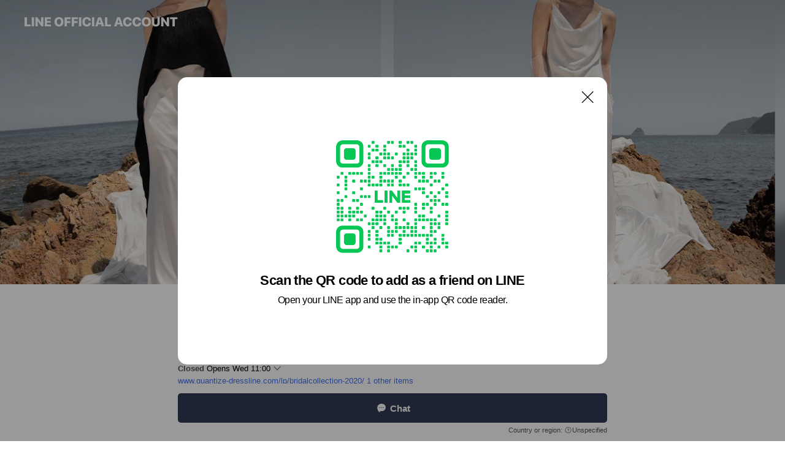

--- FILE ---
content_type: text/html; charset=utf-8
request_url: https://page.line.me/364pyuaf?openQrModal=true
body_size: 26729
content:
<!DOCTYPE html><html lang="en"><script id="oa-script-list" type="application/json">https://page.line-scdn.net/_next/static/chunks/pages/_app-c0b699a9d6347812.js,https://page.line-scdn.net/_next/static/chunks/pages/%5BsearchId%5D-b8e443852bbb5573.js</script><head><meta charSet="UTF-8"/><meta name="viewport" content="width=device-width,initial-scale=1,minimum-scale=1,maximum-scale=1,user-scalable=no,viewport-fit=cover"/><link rel="apple-touch-icon" sizes="180x180" href="https://page.line-scdn.net/favicons/apple-touch-icon.png"/><link rel="icon" type="image/png" sizes="32x32" href="https://page.line-scdn.net/favicons/favicon-32x32.png"/><link rel="icon" type="image/png" sizes="16x16" href="https://page.line-scdn.net/favicons/favicon-16x16.png&quot;"/><link rel="mask-icon" href="https://page.line-scdn.net/favicons/safari-pinned-tab.svg" color="#4ecd00"/><link rel="shortcut icon" href="https://page.line-scdn.net/favicons/favicon.ico"/><meta name="theme-color" content="#ffffff"/><meta property="og:image" content="https://page-share.line.me//%40364pyuaf/global/og_image.png?ts=1768975880612"/><meta name="twitter:card" content="summary_large_image"/><link rel="stylesheet" href="https://unpkg.com/swiper@6.8.1/swiper-bundle.min.css"/><title>Quantize Bridal | LINE Official Account</title><meta property="og:title" content="Quantize Bridal | LINE Official Account"/><meta name="twitter:title" content="Quantize Bridal | LINE Official Account"/><link rel="canonical" href="https://page.line.me/364pyuaf"/><meta property="line:service_name" content="Official Account"/><meta property="line:sub_title_2" content="〒810-0041 福岡県 福岡市中央区大名 1-5-5 月光ビル602"/><meta name="description" content="Quantize Bridal&#x27;s LINE official account profile page. Add them as a friend for the latest news."/><link rel="preload" as="image" href="https://oa-profile-media.line-scdn.net/0h4eFArUHBa0p7OHW-GwsUHStnZTtIWjJOHF9hUDtqfAZVY2hjIjYhUihtcgYeY2d9IR9iUyxTNBswaHBJIl9tfCdfdCpVSmVjIi4lfgVIcwEKUiRgNw/w720" media="(max-width: 360px)"/><link rel="preload" as="image" href="https://oa-profile-media.line-scdn.net/0h4eFArUHBa0p7OHW-GwsUHStnZTtIWjJOHF9hUDtqfAZVY2hjIjYhUihtcgYeY2d9IR9iUyxTNBswaHBJIl9tfCdfdCpVSmVjIi4lfgVIcwEKUiRgNw/w960" media="(min-width: 360.1px)"/><meta name="next-head-count" content="20"/><link rel="preload" href="https://page.line-scdn.net/_next/static/css/5066c0effeea9cdd.css" as="style"/><link rel="stylesheet" href="https://page.line-scdn.net/_next/static/css/5066c0effeea9cdd.css" data-n-g=""/><link rel="preload" href="https://page.line-scdn.net/_next/static/css/32cf1b1e6f7e57c2.css" as="style"/><link rel="stylesheet" href="https://page.line-scdn.net/_next/static/css/32cf1b1e6f7e57c2.css" data-n-p=""/><noscript data-n-css=""></noscript><script defer="" nomodule="" src="https://page.line-scdn.net/_next/static/chunks/polyfills-c67a75d1b6f99dc8.js"></script><script src="https://page.line-scdn.net/_next/static/chunks/webpack-53e0f634be95aa19.js" defer=""></script><script src="https://page.line-scdn.net/_next/static/chunks/framework-5d5971fdfab04833.js" defer=""></script><script src="https://page.line-scdn.net/_next/static/chunks/main-34d3f9ccc87faeb3.js" defer=""></script><script src="https://page.line-scdn.net/_next/static/chunks/e893f787-81841bf25f7a5b4d.js" defer=""></script><script src="https://page.line-scdn.net/_next/static/chunks/fd0ff8c8-d43e8626c80b2f59.js" defer=""></script><script src="https://page.line-scdn.net/_next/static/chunks/518-b33b01654ebc3704.js" defer=""></script><script src="https://page.line-scdn.net/_next/static/chunks/421-6db75eee1ddcc32a.js" defer=""></script><script src="https://page.line-scdn.net/_next/static/chunks/35-fb8646fb484f619c.js" defer=""></script><script src="https://page.line-scdn.net/_next/static/chunks/840-7f91c406241fc0b6.js" defer=""></script><script src="https://page.line-scdn.net/_next/static/chunks/137-ae3cbf072ff48020.js" defer=""></script><script src="https://page.line-scdn.net/_next/static/chunks/124-86d261272c7b9cdd.js" defer=""></script><script src="https://page.line-scdn.net/_next/static/chunks/693-01dc988928332a88.js" defer=""></script><script src="https://page.line-scdn.net/_next/static/chunks/716-15a06450f7be7982.js" defer=""></script><script src="https://page.line-scdn.net/_next/static/chunks/155-8eb63f2603fef270.js" defer=""></script><script src="https://page.line-scdn.net/_next/static/bbauL09QAT8MhModpG-Ma/_buildManifest.js" defer=""></script><script src="https://page.line-scdn.net/_next/static/bbauL09QAT8MhModpG-Ma/_ssgManifest.js" defer=""></script></head><body class=""><div id="__next"><div class="wrap main" style="--profile-button-color:#323b54" data-background="true" data-theme="true" data-js-top="true"><header id="header" class="header header_web"><div class="header_wrap"><span class="header_logo"><svg xmlns="http://www.w3.org/2000/svg" fill="none" viewBox="0 0 250 17" class="header_logo_image" role="img" aria-label="LINE OFFICIAL ACCOUNT" title="LINE OFFICIAL ACCOUNT"><path fill="#000" d="M.118 16V1.204H3.88v11.771h6.121V16zm11.607 0V1.204h3.763V16zm6.009 0V1.204h3.189l5.916 8.541h.072V1.204h3.753V16h-3.158l-5.947-8.634h-.072V16zm15.176 0V1.204h10.14v3.025h-6.377V7.15h5.998v2.83h-5.998v2.994h6.378V16zm23.235.267c-4.491 0-7.3-2.943-7.3-7.66v-.02c0-4.707 2.83-7.65 7.3-7.65 4.502 0 7.311 2.943 7.311 7.65v.02c0 4.717-2.8 7.66-7.311 7.66m0-3.118c2.153 0 3.486-1.763 3.486-4.542v-.02c0-2.8-1.363-4.533-3.486-4.533-2.102 0-3.466 1.723-3.466 4.532v.02c0 2.81 1.354 4.543 3.466 4.543M65.291 16V1.204h10.07v3.025h-6.306v3.373h5.732v2.881h-5.732V16zm11.731 0V1.204h10.07v3.025h-6.307v3.373h5.732v2.881h-5.732V16zm11.73 0V1.204h3.764V16zm12.797.267c-4.44 0-7.198-2.84-7.198-7.67v-.01c0-4.83 2.779-7.65 7.198-7.65 3.866 0 6.542 2.481 6.676 5.793v.103h-3.62l-.021-.154c-.235-1.538-1.312-2.625-3.035-2.625-2.06 0-3.363 1.692-3.363 4.522v.01c0 2.861 1.313 4.563 3.374 4.563 1.63 0 2.789-1.015 3.045-2.666l.02-.112h3.62l-.01.112c-.133 3.312-2.84 5.784-6.686 5.784m8.47-.267V1.204h3.763V16zm5.189 0 4.983-14.796h4.604L129.778 16h-3.947l-.923-3.25h-4.83l-.923 3.25zm7.249-11.577-1.6 5.62h3.271l-1.599-5.62zM131.204 16V1.204h3.763v11.771h6.121V16zm14.868 0 4.983-14.796h4.604L160.643 16h-3.948l-.923-3.25h-4.83L150.02 16zm7.249-11.577-1.599 5.62h3.271l-1.6-5.62zm14.653 11.844c-4.44 0-7.198-2.84-7.198-7.67v-.01c0-4.83 2.779-7.65 7.198-7.65 3.866 0 6.542 2.481 6.675 5.793v.103h-3.619l-.021-.154c-.236-1.538-1.312-2.625-3.035-2.625-2.061 0-3.363 1.692-3.363 4.522v.01c0 2.861 1.312 4.563 3.373 4.563 1.631 0 2.789-1.015 3.046-2.666l.02-.112h3.62l-.01.112c-.134 3.312-2.841 5.784-6.686 5.784m15.258 0c-4.44 0-7.198-2.84-7.198-7.67v-.01c0-4.83 2.778-7.65 7.198-7.65 3.866 0 6.542 2.481 6.675 5.793v.103h-3.619l-.021-.154c-.236-1.538-1.312-2.625-3.035-2.625-2.061 0-3.363 1.692-3.363 4.522v.01c0 2.861 1.312 4.563 3.373 4.563 1.631 0 2.789-1.015 3.046-2.666l.02-.112h3.62l-.011.112c-.133 3.312-2.84 5.784-6.685 5.784m15.36 0c-4.491 0-7.3-2.943-7.3-7.66v-.02c0-4.707 2.83-7.65 7.3-7.65 4.502 0 7.311 2.943 7.311 7.65v.02c0 4.717-2.799 7.66-7.311 7.66m0-3.118c2.154 0 3.487-1.763 3.487-4.542v-.02c0-2.8-1.364-4.533-3.487-4.533-2.102 0-3.466 1.723-3.466 4.532v.02c0 2.81 1.354 4.543 3.466 4.543m15.514 3.118c-3.855 0-6.367-2.184-6.367-5.517V1.204h3.763v9.187c0 1.723.923 2.758 2.615 2.758 1.681 0 2.604-1.035 2.604-2.758V1.204h3.763v9.546c0 3.322-2.491 5.517-6.378 5.517M222.73 16V1.204h3.189l5.916 8.541h.072V1.204h3.753V16h-3.158l-5.947-8.634h-.072V16zm18.611 0V4.229h-4.081V1.204h11.915v3.025h-4.081V16z"></path></svg></span></div></header><div class="container"><div data-intersection-target="profileFace" class="_root_f63qr_2 _modeLiffApp_f63qr_155"><div class="_coverImage_f63qr_2"><div data-intersection-target="coverImage" class="_root_1e0fr_1 _black_1e0fr_61"><picture class="_coverPicture_1e0fr_10"><source media="(min-width: 1048px)" srcSet="[data-uri]"/><source media="(min-width: 712px)" srcSet="[data-uri]"/><img class="_coverImage_1e0fr_7" src="[data-uri]" alt="" width="380" height="189"/></picture><img class="_coverImageSpacer_1e0fr_7" src="[data-uri]" alt=""/><div class="_root_qs6hr_1" aria-label="loading"><svg viewBox="0 0 50 50" xmlns="http://www.w3.org/2000/svg" class="_spinner_qs6hr_10" width="50" style="margin-left:-25px;margin-top:-25px"><path d="m9.906 37.346a1.5 1.5 0 0 1 2.321-1.9 16.461 16.461 0 0 0 12.774 6.054c9.112 0 16.5-7.387 16.5-16.5s-7.388-16.5-16.501-16.5a1.5 1.5 0 0 1 0-3c10.77 0 19.5 8.73 19.5 19.5s-8.73 19.5-19.5 19.5a19.46 19.46 0 0 1 -15.095-7.154z" fill="#fff"></path></svg></div></div></div><div class="_account_f63qr_11"><div class="_accountHead_f63qr_16"><div class="_accountHeadIcon_f63qr_22"><a class="_accountHeadIconLink_f63qr_31" href="/364pyuaf/profile/img"><div class="_root_19dwp_1"><img class="_thumbnailImage_19dwp_8" src="https://profile.line-scdn.net/0hGqmPtALWGF5QKQ439L1nCWxsFjMnBx4WKEwAO3cqRmoqEVdfZUxfMXJ9RWZ-TVgMO09TMHYqTmd7/preview" alt="Show profile photo" width="70" height="70"/></div></a></div><div class="_accountHeadContents_f63qr_34"><h1 class="_accountHeadTitle_f63qr_37"><span class="_accountHeadTitleText_f63qr_51">Quantize Bridal</span><button type="button" class="_accountHeadBadge_f63qr_54" aria-label="Show account info"><span class="_root_4p75h_1 _typeCertified_4p75h_20"><span class="_icon_4p75h_17"><span role="img" aria-label="Verification status" class="la labs _iconImage_4p75h_17" style="width:11px;aspect-ratio:1;display:inline-grid;place-items:stretch"><svg xmlns="http://www.w3.org/2000/svg" data-laicon-version="10.2" viewBox="0 0 20 20" fill="currentColor"><g transform="translate(-2 -2)"><path d="M12 2.5c-3.7 0-6.7.7-7.8 1-.3.2-.5.5-.5.8v8.9c0 3.2 4.2 6.3 8 8.2.1 0 .2.1.3.1s.2 0 .3-.1c3.9-1.9 8-5 8-8.2V4.3c0-.3-.2-.6-.5-.7-1.1-.3-4.1-1.1-7.8-1.1zm0 4.2 1.2 2.7 2.7.3-1.9 2 .4 2.8-2.4-1.2-2.4 1.3.4-2.8-1.9-2 2.7-.3L12 6.7z"/></g></svg></span></span><span class="_label_4p75h_42">Verified</span></span></button></h1><div class="_accountHeadSubTexts_f63qr_58"><p class="_accountHeadSubText_f63qr_58">Friends<!-- --> <!-- -->376</p></div></div></div><div class="_accountInfo_f63qr_73"><p class="_accountInfoText_f63qr_85">福岡県 福岡市中央区大名 1-5-5 月光ビル602</p><p><a class="_accountInfoWebsiteLink_f63qr_137" href="http://www.quantize-dressline.com/lp/bridalcollection-2020/"><span class="_accountInfoWebsiteUrl_f63qr_141">www.quantize-dressline.com/lp/bridalcollection-2020/</span><span class="_accountInfoWebsiteCount_f63qr_147">1 other items</span></a></p></div><div class="_actionButtons_f63qr_152"><div><div class="_root_1nhde_1"><button type="button" class="_button_1nhde_9"><span class="_icon_1nhde_31"><span role="img" class="la lar" style="width:14px;aspect-ratio:1;display:inline-grid;place-items:stretch"><svg xmlns="http://www.w3.org/2000/svg" data-laicon-version="15.0" viewBox="0 0 20 20" fill="currentColor"><g transform="translate(-2 -2)"><path d="M11.8722 10.2255a.9.9 0 1 0 0 1.8.9.9 0 0 0 0-1.8Zm-3.5386 0a.9.9 0 1 0 0 1.8.9.9 0 0 0 0-1.8Zm7.0767 0a.9.9 0 1 0 0 1.8.9.9 0 0 0 0-1.8Z"/><path d="M6.5966 6.374c-1.256 1.2676-1.988 3.1338-1.988 5.5207 0 2.8387 1.6621 5.3506 2.8876 6.8107.6247-.8619 1.6496-1.7438 3.2265-1.7444h.0015l2.2892-.0098h.0028c3.4682 0 6.2909-2.8223 6.2909-6.2904 0-1.9386-.7072-3.4895-1.9291-4.5632C16.1475 5.0163 14.3376 4.37 12.0582 4.37c-2.3602 0-4.2063.7369-5.4616 2.004Zm-.9235-.915C7.2185 3.8991 9.4223 3.07 12.0582 3.07c2.5189 0 4.6585.7159 6.1779 2.051 1.5279 1.3427 2.371 3.2622 2.371 5.5398 0 4.1857-3.4041 7.5896-7.5894 7.5904h-.0015l-2.2892.0098h-.0028c-1.33 0-2.114.9634-2.5516 1.8265l-.4192.8269-.6345-.676c-1.2252-1.3055-3.8103-4.4963-3.8103-8.3437 0-2.6555.8198-4.8767 2.3645-6.4358Z"/></g></svg></span></span><span class="_label_1nhde_14">Chat</span></button></div><div class="_root_1nhde_1"><a role="button" href="https://line.me/R/home/public/main?id=364pyuaf&amp;utm_source=businessprofile&amp;utm_medium=action_btn" class="_button_1nhde_9"><span class="_icon_1nhde_31"><span role="img" class="la lar" style="width:14px;aspect-ratio:1;display:inline-grid;place-items:stretch"><svg xmlns="http://www.w3.org/2000/svg" data-laicon-version="15.0" viewBox="0 0 20 20" fill="currentColor"><g transform="translate(-2 -2)"><path d="M6.0001 4.5104a.35.35 0 0 0-.35.35v14.2792a.35.35 0 0 0 .35.35h12a.35.35 0 0 0 .35-.35V4.8604a.35.35 0 0 0-.35-.35h-12Zm-1.65.35c0-.9112.7387-1.65 1.65-1.65h12c.9113 0 1.65.7388 1.65 1.65v14.2792c0 .9113-.7387 1.65-1.65 1.65h-12c-.9113 0-1.65-.7387-1.65-1.65V4.8604Z"/><path d="M15.0534 12.65H8.9468v-1.3h6.1066v1.3Zm0-3.3413H8.9468v-1.3h6.1066v1.3Zm0 6.6827H8.9468v-1.3h6.1066v1.3Z"/></g></svg></span></span><span class="_label_1nhde_14">Posts</span></a></div></div></div></div></div><div class="content"><div class="ldsg-tab plugin_tab" data-flexible="flexible" style="--tab-indicator-position:0px;--tab-indicator-width:0px" id="tablist"><div class="tab-content"><div class="tab-content-inner"><div class="tab-list" role="tablist"><a aria-selected="true" role="tab" class="tab-list-item" tabindex="0"><span class="text">Mixed media feed</span></a><a aria-selected="false" role="tab" class="tab-list-item"><span class="text">Basic info</span></a><a aria-selected="false" role="tab" class="tab-list-item"><span class="text">You might like</span></a></div><div class="tab-indicator"></div></div></div></div><section class="section media_seemore" id="plugin-media-547820546399943" data-js-plugin="media"><a data-testid="link-with-next" class="link" href="/364pyuaf/media/547820546399943"><h2 class="title_section" data-testid="plugin-header"><span class="title">Mixed media feed</span><span class="text_more">See more</span></h2></a><div class="photo_plugin"><div class="photo_item"><a data-testid="link-with-next" href="/364pyuaf/media/547820546399943/item/1746707957031586"><picture class="picture"><img class="image" alt=""/></picture></a></div><div class="photo_item"><a data-testid="link-with-next" href="/364pyuaf/media/547820546399943/item/1746705960542872"><picture class="picture"><img class="image" alt=""/></picture></a></div><div class="photo_item"><a data-testid="link-with-next" href="/364pyuaf/media/547820546399943/item/1746705960542871"><picture class="picture"><img class="image" alt=""/></picture></a></div><div class="photo_item"><a data-testid="link-with-next" href="/364pyuaf/media/547820546399943/item/1746705960542870"><picture class="picture"><img class="image" alt=""/></picture></a></div><div class="photo_item"><a data-testid="link-with-next" href="/364pyuaf/media/547820546399943/item/1746705960542869"><picture class="picture"><img class="image" alt=""/></picture></a></div><div class="photo_item"><a data-testid="link-with-next" href="/364pyuaf/media/547820546399943/item/1746705960542868"><picture class="picture"><img class="image" alt=""/></picture></a></div><div class="photo_item"><a data-testid="link-with-next" href="/364pyuaf/media/547820546399943/item/1746705960542867"><picture class="picture"><img class="image" alt=""/></picture></a></div><div class="photo_item"><a data-testid="link-with-next" href="/364pyuaf/media/547820546399943/item/1746705960542866"><picture class="picture"><img class="image" alt=""/></picture></a></div><div class="photo_item"><a data-testid="link-with-next" href="/364pyuaf/media/547820546399943/item/1746705960542865"><picture class="picture"><img class="image" alt=""/></picture></a></div></div></section><section class="section section_coupon" id="plugin-coupon-559408951187560" data-js-plugin="coupon"></section><section class="section section_info" id="plugin-information-547820546399944" data-js-plugin="information"><h2 class="title_section" data-testid="plugin-header"><span class="title">Basic info</span></h2><div class="basic_info_item info_intro"><i class="icon"><svg width="19" height="19" viewBox="0 0 19 19" fill="none" xmlns="http://www.w3.org/2000/svg"><path fill-rule="evenodd" clip-rule="evenodd" d="M14.25 2.542h-9.5c-.721 0-1.306.584-1.306 1.306v11.304c0 .722.585 1.306 1.306 1.306h9.5c.722 0 1.306-.584 1.306-1.306V3.848c0-.722-.584-1.306-1.306-1.306zM4.75 3.57h9.5c.153 0 .277.124.277.277v11.304a.277.277 0 01-.277.277h-9.5a.277.277 0 01-.277-.277V3.848c0-.153.124-.277.277-.277zm7.167 6.444v-1.03H7.083v1.03h4.834zm0-3.675v1.03H7.083V6.34h4.834zm0 6.32v-1.03H7.083v1.03h4.834z" fill="#000"></path></svg></i>Quantize｜オーダードレス/レンタルドレス</div><div class="basic_info_item info_time"><i class="icon"><svg width="19" height="19" viewBox="0 0 19 19" fill="none" xmlns="http://www.w3.org/2000/svg"><path fill-rule="evenodd" clip-rule="evenodd" d="M9.5 2.177a7.323 7.323 0 100 14.646 7.323 7.323 0 000-14.646zm0 1.03a6.294 6.294 0 110 12.587 6.294 6.294 0 010-12.588zm.514 5.996v-3.73H8.985v4.324l2.79 1.612.515-.892-2.276-1.314z" fill="#000"></path></svg></i><div class="title"><span class="title_s">Wed</span><span class="con_s">11:00 - 19:00</span></div><p class="memo">土日は応相談(不定休)</p><ul class="lst_week"><li><span class="title_s">Sun</span><span class="con_s">Closed</span></li><li><span class="title_s">Mon</span><span class="con_s">11:00 - 19:00</span></li><li><span class="title_s">Tue</span><span class="con_s">11:00 - 19:00</span></li><li><span class="title_s">Wed</span><span class="con_s">11:00 - 19:00</span></li><li><span class="title_s">Thu</span><span class="con_s">11:00 - 19:00</span></li><li><span class="title_s">Fri</span><span class="con_s">11:00 - 19:00</span></li><li><span class="title_s">Sat</span><span class="con_s">Closed</span></li></ul></div><div class="basic_info_item info_url is_selectable"><i class="icon"><svg width="19" height="19" viewBox="0 0 19 19" fill="none" xmlns="http://www.w3.org/2000/svg"><path fill-rule="evenodd" clip-rule="evenodd" d="M9.5 2.18a7.32 7.32 0 100 14.64 7.32 7.32 0 000-14.64zM3.452 7.766A6.294 6.294 0 003.21 9.5c0 .602.084 1.184.242 1.736H6.32A17.222 17.222 0 016.234 9.5c0-.597.03-1.178.086-1.735H3.452zm.396-1.029H6.46c.224-1.303.607-2.422 1.11-3.225a6.309 6.309 0 00-3.722 3.225zm3.51 1.03a15.745 15.745 0 000 3.47h4.284a15.749 15.749 0 000-3.47H7.358zm4.131-1.03H7.511C7.903 4.64 8.707 3.21 9.5 3.21c.793 0 1.597 1.43 1.99 3.526zm1.19 1.03a17.21 17.21 0 010 3.47h2.869A6.292 6.292 0 0015.79 9.5c0-.602-.084-1.184-.242-1.735H12.68zm2.473-1.03H12.54c-.224-1.303-.607-2.422-1.11-3.225a6.308 6.308 0 013.722 3.225zM7.57 15.489a6.309 6.309 0 01-3.722-3.224H6.46c.224 1.303.607 2.421 1.11 3.224zm1.929.301c-.793 0-1.596-1.43-1.99-3.525h3.98c-.394 2.095-1.197 3.525-1.99 3.525zm1.93-.301c.503-.803.886-1.921 1.11-3.224h2.612a6.309 6.309 0 01-3.723 3.224z" fill="#000"></path></svg></i><a class="account_info_website_link" href="http://www.quantize-dressline.com/lp/bridalcollection-2020/"><span class="account_info_website_url">www.quantize-dressline.com/lp/bridalcollection-2020/</span><span class="account_info_website_count">1 other items</span></a></div><div class="basic_info_item info_pay"><i class="icon"><svg width="19" height="19" viewBox="0 0 19 19" fill="none" xmlns="http://www.w3.org/2000/svg"><path fill-rule="evenodd" clip-rule="evenodd" d="M2.85 3.457h13.3a.91.91 0 01.91.91v10.266a.91.91 0 01-.91.91H2.85a.91.91 0 01-.91-.91V4.367a.91.91 0 01.91-.91zm13.18 3.012V4.486H2.968v1.983H16.03zm0 1.03H2.968v7.015H16.03V7.498zm-1.705 4.52v1.03h-2.368v-1.03h2.368z" fill="#000"></path></svg></i><span class="title">Supported cards</span><ul class="lst_card"><li class="card_visa"><span class="blind">Visa</span></li><li class="card_master"><span class="blind">Mastercard</span></li><li class="card_amex"><span class="blind">American Express</span></li></ul></div><div class="basic_info_item info_facility"><i class="icon"><svg width="19" height="19" viewBox="0 0 19 19" fill="none" xmlns="http://www.w3.org/2000/svg"><path fill-rule="evenodd" clip-rule="evenodd" d="M9.5 2.178a7.322 7.322 0 100 14.644 7.322 7.322 0 000-14.644zm0 1.03a6.293 6.293 0 110 12.585 6.293 6.293 0 010-12.586zm.515 2.791v4.413h-1.03V5.999h1.03zm-.51 5.651a.66.66 0 100 1.321.66.66 0 000-1.321z" fill="#000"></path></svg></i>Private rooms available, free Wi-Fi</div><div class="basic_info_item place_map" data-js-access="true"><div class="map_area"><a target="_blank" rel="noopener" href="https://www.google.com/maps/search/?api=1&amp;query=33.5853375%2C130.3919418"><img src="https://maps.googleapis.com/maps/api/staticmap?key=AIzaSyCmbTfxB3uMZpzVX9NYKqByC1RRi2jIjf0&amp;channel=Line_Account&amp;scale=2&amp;size=400x200&amp;center=33.585437500000005%2C130.3919418&amp;markers=scale%3A2%7Cicon%3Ahttps%3A%2F%2Fpage.line-scdn.net%2F_%2Fimages%2FmapPin.v1.png%7C33.5853375%2C130.3919418&amp;language=en&amp;region=&amp;signature=jMwtvZLn5BUZ9u2uAxDQmDrsOYE%3D" alt=""/></a></div><div class="map_text"><i class="icon"><svg width="19" height="19" viewBox="0 0 19 19" fill="none" xmlns="http://www.w3.org/2000/svg"><path fill-rule="evenodd" clip-rule="evenodd" d="M9.731 1.864l-.23-.004a6.308 6.308 0 00-4.853 2.266c-2.155 2.565-1.9 6.433.515 8.857a210.37 210.37 0 013.774 3.911.772.772 0 001.13 0l.942-.996a182.663 182.663 0 012.829-2.916c2.413-2.422 2.67-6.29.515-8.855a6.308 6.308 0 00-4.622-2.263zm-.23 1.026a5.28 5.28 0 014.064 1.9c1.805 2.147 1.588 5.413-.456 7.466l-.452.456a209.82 209.82 0 00-2.87 2.98l-.285.3-1.247-1.31a176.87 176.87 0 00-2.363-2.425c-2.045-2.053-2.261-5.32-.456-7.468a5.28 5.28 0 014.064-1.9zm0 3.289a2.004 2.004 0 100 4.008 2.004 2.004 0 000-4.008zm0 1.029a.975.975 0 110 1.95.975.975 0 010-1.95z" fill="#000"></path></svg></i><div class="map_title_area"><strong class="map_title">〒810-0041 福岡県 福岡市中央区大名 1-5-5 月光ビル602</strong><button type="button" class="button_copy" aria-label="Copy"><i class="icon_copy"><svg width="16" height="16" xmlns="http://www.w3.org/2000/svg" data-laicon-version="15" viewBox="0 0 24 24"><path d="M3.2 3.05a.65.65 0 01.65-.65h12.99a.65.65 0 01.65.65V6.5h-1.3V3.7H4.5v13.28H7v1.3H3.85a.65.65 0 01-.65-.65V3.05z"></path><path d="M6.52 6.36a.65.65 0 01.65-.65h12.98a.65.65 0 01.65.65V17.5l-4.1 4.1H7.17a.65.65 0 01-.65-.65V6.36zm1.3.65V20.3h8.34l3.34-3.34V7.01H7.82z"></path><path d="M14.13 10.19H9.6v-1.3h4.53v1.3zm0 2.2H9.6v-1.3h4.53v1.3zm1.27 3.81h5.4v1.3h-4.1v4.1h-1.3v-5.4z"></path></svg></i></button></div></div></div></section><section class="section section_recommend" id="plugin-recommendation-RecommendationPlugin" data-js-plugin="recommendation"><a target="_self" rel="noopener" href="https://liff.line.me/1654867680-wGKa63aV/?utm_source=oaprofile&amp;utm_medium=recommend" class="link"><h2 class="title_section" data-testid="plugin-header"><span class="title">You might like</span><span class="text_more">See more</span></h2></a><section class="RecommendationPlugin_subSection__nWfpQ"><h3 class="RecommendationPlugin_subTitle__EGDML">Accounts others are viewing</h3><div class="swiper-container"><div class="swiper-wrapper"><div class="swiper-slide"><div class="recommend_list"><div class="recommend_item" id="recommend-item-1"><a target="_self" rel="noopener" href="https://page.line.me/754jwchk?openerPlatform=liff&amp;openerKey=profileRecommend" class="link"><div class="thumb"><img src="https://profile.line-scdn.net/0h6D7W3V0caWsKLkI-DkMWPDZrZwZ9AG8jch0iWnp7YA50G35qZUohDyh8YF1ySiw4ZEAmWit-MF13/preview" class="image" alt=""/></div><div class="info"><strong class="info_name"><i class="icon_certified"></i>BLENDA</strong><div class="info_detail"><span class="friend">493 friends</span></div></div></a></div><div class="recommend_item" id="recommend-item-2"><a target="_self" rel="noopener" href="https://page.line.me/749xwcug?openerPlatform=liff&amp;openerKey=profileRecommend" class="link"><div class="thumb"><img src="https://profile.line-scdn.net/0hFkoXbIfaGURSIQkTxCRmE25kFyklDx8MKkFTIiAiFCZ8GFcUPRIGcCJxRnZ7EVgaOUNSKiR1QiB4/preview" class="image" alt=""/></div><div class="info"><strong class="info_name"><i class="icon_certified"></i>LAMP豊後大野</strong><div class="info_detail"><span class="friend">997 friends</span></div><div class="common_label"><strong class="label"><i class="icon"><svg width="12" height="12" viewBox="0 0 12 12" fill="none" xmlns="http://www.w3.org/2000/svg"><path fill-rule="evenodd" clip-rule="evenodd" d="M1.675 2.925v6.033h.926l.923-.923.923.923h5.878V2.925H4.447l-.923.923-.923-.923h-.926zm-.85-.154c0-.384.312-.696.696-.696h1.432l.571.571.572-.571h6.383c.385 0 .696.312.696.696v6.341a.696.696 0 01-.696.696H4.096l-.572-.571-.571.571H1.52a.696.696 0 01-.696-.696V2.771z" fill="#777"></path><path fill-rule="evenodd" clip-rule="evenodd" d="M3.025 4.909v-.65h1v.65h-1zm0 1.357v-.65h1v.65h-1zm0 1.358v-.65h1v.65h-1z" fill="#777"></path></svg></i><span class="text">Coupons</span></strong><strong class="label"><i class="icon"><svg width="13" height="12" viewBox="0 0 13 12" fill="none" xmlns="http://www.w3.org/2000/svg"><path fill-rule="evenodd" clip-rule="evenodd" d="M11.1 2.14H2.7a.576.576 0 00-.575.576v6.568c0 .317.258.575.575.575h8.4a.576.576 0 00.575-.575V2.716a.576.576 0 00-.575-.575zm-.076 2.407V9.21h-8.25V4.547h8.25zm0-.65V2.791h-8.25v1.106h8.25z" fill="#777"></path><path d="M11.024 9.209v.1h.1v-.1h-.1zm0-4.662h.1v-.1h-.1v.1zM2.774 9.21h-.1v.1h.1v-.1zm0-4.662v-.1h-.1v.1h.1zm8.25-.65v.1h.1v-.1h-.1zm0-1.106h.1v-.1h-.1v.1zm-8.25 0v-.1h-.1v.1h.1zm0 1.106h-.1v.1h.1v-.1zM2.7 2.241h8.4v-.2H2.7v.2zm-.475.475c0-.262.213-.475.475-.475v-.2a.676.676 0 00-.675.675h.2zm0 6.568V2.716h-.2v6.568h.2zm.475.475a.476.476 0 01-.475-.475h-.2c0 .372.303.675.675.675v-.2zm8.4 0H2.7v.2h8.4v-.2zm.475-.475a.476.476 0 01-.475.475v.2a.676.676 0 00.675-.675h-.2zm0-6.568v6.568h.2V2.716h-.2zM11.1 2.24c.262 0 .475.213.475.475h.2a.676.676 0 00-.675-.675v.2zm.024 6.968V4.547h-.2V9.21h.2zm-8.35.1h8.25v-.2h-8.25v.2zm-.1-4.762V9.21h.2V4.547h-.2zm8.35-.1h-8.25v.2h8.25v-.2zm.1-.55V2.791h-.2v1.106h.2zm-.1-1.206h-8.25v.2h8.25v-.2zm-8.35.1v1.106h.2V2.791h-.2zm.1 1.206h8.25v-.2h-8.25v.2zm6.467 2.227l-.296.853-.904.019.72.545-.261.865.741-.516.742.516-.262-.865.72-.545-.903-.019-.297-.853z" fill="#777"></path></svg></i><span class="text">Reward card</span></strong></div></div></a></div><div class="recommend_item" id="recommend-item-3"><a target="_self" rel="noopener" href="https://page.line.me/ogv0320g?openerPlatform=liff&amp;openerKey=profileRecommend" class="link"><div class="thumb"><img src="https://profile.line-scdn.net/0hIE8urIAjFmoFDAbe4wdpPTlJGAdyIhAifWMNCXBfTV96awI-bmlbXHMLHVt8P1I_MW4LCiZZQV4v/preview" class="image" alt=""/></div><div class="info"><strong class="info_name"><i class="icon_certified"></i>ミクロアパートメント</strong><div class="info_detail"><span class="friend">1,307 friends</span></div></div></a></div></div></div><div class="swiper-slide"><div class="recommend_list"><div class="recommend_item" id="recommend-item-4"><a target="_self" rel="noopener" href="https://page.line.me/148qzpkz?openerPlatform=liff&amp;openerKey=profileRecommend" class="link"><div class="thumb"><img src="https://profile.line-scdn.net/0hRPyeXA3jDX9EHBpcK6dyKHhZAxIzMgs3PHoSHzNIWhs-JUMpeH9GS2UaVUdhfk1-e3kWHDNMARpo/preview" class="image" alt=""/></div><div class="info"><strong class="info_name"><i class="icon_certified"></i>Salon Gee♥</strong><div class="info_detail"><span class="friend">426 friends</span></div><div class="common_label"><strong class="label"><i class="icon"><svg width="13" height="12" viewBox="0 0 13 12" fill="none" xmlns="http://www.w3.org/2000/svg"><path fill-rule="evenodd" clip-rule="evenodd" d="M11.1 2.14H2.7a.576.576 0 00-.575.576v6.568c0 .317.258.575.575.575h8.4a.576.576 0 00.575-.575V2.716a.576.576 0 00-.575-.575zm-.076 2.407V9.21h-8.25V4.547h8.25zm0-.65V2.791h-8.25v1.106h8.25z" fill="#777"></path><path d="M11.024 9.209v.1h.1v-.1h-.1zm0-4.662h.1v-.1h-.1v.1zM2.774 9.21h-.1v.1h.1v-.1zm0-4.662v-.1h-.1v.1h.1zm8.25-.65v.1h.1v-.1h-.1zm0-1.106h.1v-.1h-.1v.1zm-8.25 0v-.1h-.1v.1h.1zm0 1.106h-.1v.1h.1v-.1zM2.7 2.241h8.4v-.2H2.7v.2zm-.475.475c0-.262.213-.475.475-.475v-.2a.676.676 0 00-.675.675h.2zm0 6.568V2.716h-.2v6.568h.2zm.475.475a.476.476 0 01-.475-.475h-.2c0 .372.303.675.675.675v-.2zm8.4 0H2.7v.2h8.4v-.2zm.475-.475a.476.476 0 01-.475.475v.2a.676.676 0 00.675-.675h-.2zm0-6.568v6.568h.2V2.716h-.2zM11.1 2.24c.262 0 .475.213.475.475h.2a.676.676 0 00-.675-.675v.2zm.024 6.968V4.547h-.2V9.21h.2zm-8.35.1h8.25v-.2h-8.25v.2zm-.1-4.762V9.21h.2V4.547h-.2zm8.35-.1h-8.25v.2h8.25v-.2zm.1-.55V2.791h-.2v1.106h.2zm-.1-1.206h-8.25v.2h8.25v-.2zm-8.35.1v1.106h.2V2.791h-.2zm.1 1.206h8.25v-.2h-8.25v.2zm6.467 2.227l-.296.853-.904.019.72.545-.261.865.741-.516.742.516-.262-.865.72-.545-.903-.019-.297-.853z" fill="#777"></path></svg></i><span class="text">Reward card</span></strong></div></div></a></div><div class="recommend_item" id="recommend-item-5"><a target="_self" rel="noopener" href="https://page.line.me/448wdcrg?openerPlatform=liff&amp;openerKey=profileRecommend" class="link"><div class="thumb"><img src="https://profile.line-scdn.net/0heLPWMou0OmNtLi92NSFFNFFrNA4aADwrFRogUUB-MFdHSnViUxgiBxt7YQNDGXlnBkEgBk99NAZH/preview" class="image" alt=""/></div><div class="info"><strong class="info_name"><i class="icon_certified"></i>Pilates Studio Genie</strong><div class="info_detail"><span class="friend">847 friends</span></div></div></a></div><div class="recommend_item" id="recommend-item-6"><a target="_self" rel="noopener" href="https://page.line.me/598cicwg?openerPlatform=liff&amp;openerKey=profileRecommend" class="link"><div class="thumb"><img src="https://profile.line-scdn.net/0hvqVCLAtaKV5rOjqDLAZWCVd_JzMcFC8WEw4xPB1td2lPDD0BXwk2Pk89dW1DWGcKBFlvOkhqc2cV/preview" class="image" alt=""/></div><div class="info"><strong class="info_name"><i class="icon_certified"></i>Randy works</strong><div class="info_detail"><span class="friend">2,762 friends</span></div><div class="common_label"><strong class="label"><i class="icon"><svg width="13" height="12" viewBox="0 0 13 12" fill="none" xmlns="http://www.w3.org/2000/svg"><path fill-rule="evenodd" clip-rule="evenodd" d="M11.1 2.14H2.7a.576.576 0 00-.575.576v6.568c0 .317.258.575.575.575h8.4a.576.576 0 00.575-.575V2.716a.576.576 0 00-.575-.575zm-.076 2.407V9.21h-8.25V4.547h8.25zm0-.65V2.791h-8.25v1.106h8.25z" fill="#777"></path><path d="M11.024 9.209v.1h.1v-.1h-.1zm0-4.662h.1v-.1h-.1v.1zM2.774 9.21h-.1v.1h.1v-.1zm0-4.662v-.1h-.1v.1h.1zm8.25-.65v.1h.1v-.1h-.1zm0-1.106h.1v-.1h-.1v.1zm-8.25 0v-.1h-.1v.1h.1zm0 1.106h-.1v.1h.1v-.1zM2.7 2.241h8.4v-.2H2.7v.2zm-.475.475c0-.262.213-.475.475-.475v-.2a.676.676 0 00-.675.675h.2zm0 6.568V2.716h-.2v6.568h.2zm.475.475a.476.476 0 01-.475-.475h-.2c0 .372.303.675.675.675v-.2zm8.4 0H2.7v.2h8.4v-.2zm.475-.475a.476.476 0 01-.475.475v.2a.676.676 0 00.675-.675h-.2zm0-6.568v6.568h.2V2.716h-.2zM11.1 2.24c.262 0 .475.213.475.475h.2a.676.676 0 00-.675-.675v.2zm.024 6.968V4.547h-.2V9.21h.2zm-8.35.1h8.25v-.2h-8.25v.2zm-.1-4.762V9.21h.2V4.547h-.2zm8.35-.1h-8.25v.2h8.25v-.2zm.1-.55V2.791h-.2v1.106h.2zm-.1-1.206h-8.25v.2h8.25v-.2zm-8.35.1v1.106h.2V2.791h-.2zm.1 1.206h8.25v-.2h-8.25v.2zm6.467 2.227l-.296.853-.904.019.72.545-.261.865.741-.516.742.516-.262-.865.72-.545-.903-.019-.297-.853z" fill="#777"></path></svg></i><span class="text">Reward card</span></strong><strong class="label"><i class="icon"><svg width="12" height="12" viewBox="0 0 12 12" fill="none" xmlns="http://www.w3.org/2000/svg"><path fill-rule="evenodd" clip-rule="evenodd" d="M8.95 1.4L7.892 4.531c-.006.019-.003.076-.002.115l.002.034v5.848H2.006a.606.606 0 01-.606-.606V4.766c0-.057.008-.114.024-.168l1.05-2.76a.607.607 0 01.583-.438H8.95zm-1.184.85h-4.54L2.25 4.816v4.862h4.792V4.685a3.659 3.659 0 01-.003-.147.917.917 0 01.04-.255l.003-.012.684-2.021z" fill="#777"></path><path fill-rule="evenodd" clip-rule="evenodd" d="M6.1 4H3.87c-.177 0-.32-.18-.32-.4 0-.221.143-.4.32-.4H6.1c.176 0 .319.179.319.4 0 .22-.143.4-.32.4zm3.4 6.53c.567 0 1.027-.53 1.027-1.03V3.948l-.729-2.142A.6.6 0 009.23 1.4H8.1l-1 2.98v6.15h2.4zm0-.85c.012 0 .057-.007.111-.064a.289.289 0 00.056-.082c.01-.022.01-.034.01-.035V4.09l-.626-1.84h-.34L7.95 4.52v5.16H9.5z" fill="#777"></path></svg></i><span class="text">Takeout</span></strong></div></div></a></div></div></div><div class="swiper-slide"><div class="recommend_list"><div class="recommend_item" id="recommend-item-7"><a target="_self" rel="noopener" href="https://page.line.me/450hvkmc?openerPlatform=liff&amp;openerKey=profileRecommend" class="link"><div class="thumb"><img src="https://profile.line-scdn.net/0hZJNjfkeNBWVzExN1jt16Mk9WCwgEPQMtC30aUFERU1wNKhY1HHEZB1RADFYLJBVhTSZJBAUTDABb/preview" class="image" alt=""/></div><div class="info"><strong class="info_name"><i class="icon_certified"></i>session_fukuoka</strong><div class="info_detail"><span class="friend">965 friends</span></div></div></a></div><div class="recommend_item" id="recommend-item-8"><a target="_self" rel="noopener" href="https://page.line.me/897zjwpl?openerPlatform=liff&amp;openerKey=profileRecommend" class="link"><div class="thumb"><img src="https://profile.line-scdn.net/0hAy3fagXyHlYOHw-j7JBhATJaEDt5MRgedisCZCkXRDYiKlpVNi1WZywXRWYmKlwIZi0DYCsdRGd3/preview" class="image" alt=""/></div><div class="info"><strong class="info_name"><i class="icon_certified"></i>ROPÉ/ロペ 大分トキハ店</strong><div class="info_detail"><span class="friend">389 friends</span></div></div></a></div><div class="recommend_item" id="recommend-item-9"><a target="_self" rel="noopener" href="https://page.line.me/872hkjwq?openerPlatform=liff&amp;openerKey=profileRecommend" class="link"><div class="thumb"><img src="https://profile.line-scdn.net/0h7fkgdl9saElWHn7eQdcXHmpbZiQhMG4BLn4menoZYykuKCwdbH8vLnMXN319LnhLb3AufHYcNiwp/preview" class="image" alt=""/></div><div class="info"><strong class="info_name"><i class="icon_certified"></i>Pal. korugi salon</strong><div class="info_detail"><span class="friend">664 friends</span></div></div></a></div></div></div><div class="swiper-slide"><div class="recommend_list"><div class="recommend_item" id="recommend-item-10"><a target="_self" rel="noopener" href="https://page.line.me/332tccuo?openerPlatform=liff&amp;openerKey=profileRecommend" class="link"><div class="thumb"><img src="https://profile.line-scdn.net/0hIPpHEXnnFn9NMT_V2PppKHF0GBI6HxA3NV5aGz8wSEZgU1l6JVNaSmE1GEdlU1UuJlIJGTxhQUxk/preview" class="image" alt=""/></div><div class="info"><strong class="info_name"><i class="icon_certified"></i>アダム エ ロぺ 福岡パルコ HOMME</strong><div class="info_detail"><span class="friend">933 friends</span></div></div></a></div><div class="recommend_item" id="recommend-item-11"><a target="_self" rel="noopener" href="https://page.line.me/638qkxnc?openerPlatform=liff&amp;openerKey=profileRecommend" class="link"><div class="thumb"><img src="https://profile.line-scdn.net/0hcBCKCNX9PG1-MitX7PZDOkJ3MgAJHDolBgNzAl9gZ1hRB3hrSlByC1tmagpbAilrFVN6XwxhN1oG/preview" class="image" alt=""/></div><div class="info"><strong class="info_name"><i class="icon_certified"></i>RoomLabo</strong><div class="info_detail"><span class="friend">1,600 friends</span></div></div></a></div><div class="recommend_item" id="recommend-item-12"><a target="_self" rel="noopener" href="https://page.line.me/640hfxwk?openerPlatform=liff&amp;openerKey=profileRecommend" class="link"><div class="thumb"><img src="https://profile.line-scdn.net/0hnJoNv3oLMWVSNybh6rROMm5yPwglGTctKlR6AX43ZwJ-BSE6b1ctUXJkawAoA3I2alQtAnFiPFF6/preview" class="image" alt=""/></div><div class="info"><strong class="info_name"><i class="icon_certified"></i>タナカメラ</strong><div class="info_detail"><span class="friend">517 friends</span></div></div></a></div></div></div><div class="swiper-slide"><div class="recommend_list"><div class="recommend_item" id="recommend-item-13"><a target="_self" rel="noopener" href="https://page.line.me/307gjusp?openerPlatform=liff&amp;openerKey=profileRecommend" class="link"><div class="thumb"><img src="https://profile.line-scdn.net/0hT0HxONTVCx91ARnv3Yd0SElEBXICLw1XDW9EfVkAVX9eNx8ZGW5BcFIAV3sPYUwZG24UfQcEAntd/preview" class="image" alt=""/></div><div class="info"><strong class="info_name"><i class="icon_certified"></i>ピラティスサロンアインス</strong><div class="info_detail"><span class="friend">299 friends</span></div></div></a></div><div class="recommend_item" id="recommend-item-14"><a target="_self" rel="noopener" href="https://page.line.me/369yslck?openerPlatform=liff&amp;openerKey=profileRecommend" class="link"><div class="thumb"><img src="https://profile.line-scdn.net/0hRR-duCSCDX0QHRyiOIVyKixYAxBnMws1aHpBGWdJVR45KRoqeC9AG2UaAEw6K0x7e3hLGTIbUE04/preview" class="image" alt=""/></div><div class="info"><strong class="info_name"><i class="icon_certified"></i>SAUNA Giraffe</strong><div class="info_detail"><span class="friend">1,046 friends</span></div></div></a></div><div class="recommend_item" id="recommend-item-15"><a target="_self" rel="noopener" href="https://page.line.me/977krknt?openerPlatform=liff&amp;openerKey=profileRecommend" class="link"><div class="thumb"><img src="https://profile.line-scdn.net/0hGABmw9PiGG5_FAzL4PpnOUNRFgMIOh4mB3ZVXVoSFApXLFZtRycDW1gcTl5WJl5rRiVTDghBQFtW/preview" class="image" alt=""/></div><div class="info"><strong class="info_name"><i class="icon_certified"></i>EZUMi</strong><div class="info_detail"><span class="friend">1,086 friends</span></div></div></a></div></div></div><div class="swiper-slide"><div class="recommend_list"><div class="recommend_item" id="recommend-item-16"><a target="_self" rel="noopener" href="https://page.line.me/922agsag?openerPlatform=liff&amp;openerKey=profileRecommend" class="link"><div class="thumb"><img src="https://profile.line-scdn.net/0hR9KR4LORDRZ2Kx4ifpFyQUpuA3sBBQteDk1DdFIjVnUMSEtFGUVBIlAuUiIIH0ITSkpKIwQqWnRZ/preview" class="image" alt=""/></div><div class="info"><strong class="info_name"><i class="icon_certified"></i>with SALAD</strong><div class="info_detail"><span class="friend">1,088 friends</span></div><div class="common_label"><strong class="label"><i class="icon"><svg width="12" height="12" viewBox="0 0 12 12" fill="none" xmlns="http://www.w3.org/2000/svg"><path fill-rule="evenodd" clip-rule="evenodd" d="M8.95 1.4L7.892 4.531c-.006.019-.003.076-.002.115l.002.034v5.848H2.006a.606.606 0 01-.606-.606V4.766c0-.057.008-.114.024-.168l1.05-2.76a.607.607 0 01.583-.438H8.95zm-1.184.85h-4.54L2.25 4.816v4.862h4.792V4.685a3.659 3.659 0 01-.003-.147.917.917 0 01.04-.255l.003-.012.684-2.021z" fill="#777"></path><path fill-rule="evenodd" clip-rule="evenodd" d="M6.1 4H3.87c-.177 0-.32-.18-.32-.4 0-.221.143-.4.32-.4H6.1c.176 0 .319.179.319.4 0 .22-.143.4-.32.4zm3.4 6.53c.567 0 1.027-.53 1.027-1.03V3.948l-.729-2.142A.6.6 0 009.23 1.4H8.1l-1 2.98v6.15h2.4zm0-.85c.012 0 .057-.007.111-.064a.289.289 0 00.056-.082c.01-.022.01-.034.01-.035V4.09l-.626-1.84h-.34L7.95 4.52v5.16H9.5z" fill="#777"></path></svg></i><span class="text">Takeout</span></strong></div></div></a></div><div class="recommend_item" id="recommend-item-17"><a target="_self" rel="noopener" href="https://page.line.me/726nexuf?openerPlatform=liff&amp;openerKey=profileRecommend" class="link"><div class="thumb"><img src="https://profile.line-scdn.net/0hvkgAglckKURaOD0AY_pWE2Z9JyktFi8MIl02cCxrJH12AD0QMwkzdi87cCN3DG4RYgwycX4_IHN_/preview" class="image" alt=""/></div><div class="info"><strong class="info_name"><i class="icon_certified"></i>MOGGIE CO-OP / FLONT</strong><div class="info_detail"><span class="friend">699 friends</span></div></div></a></div><div class="recommend_item" id="recommend-item-18"><a target="_self" rel="noopener" href="https://page.line.me/875wlrby?openerPlatform=liff&amp;openerKey=profileRecommend" class="link"><div class="thumb"><img src="https://profile.line-scdn.net/0hqMhQ82UjLmJVKD_reslRNWltIA8iBigqLUhlV3IvIFUrHG1kOU5iB3Uudld5S2g9OR0yV3l4clZ9/preview" class="image" alt=""/></div><div class="info"><strong class="info_name"><i class="icon_certified"></i>ESTNATION / 福岡店 受付</strong><div class="info_detail"><span class="friend">1,026 friends</span></div></div></a></div></div></div><div class="swiper-slide"><div class="recommend_list"><div class="recommend_item" id="recommend-item-19"><a target="_self" rel="noopener" href="https://page.line.me/058elhbx?openerPlatform=liff&amp;openerKey=profileRecommend" class="link"><div class="thumb"><img src="https://profile.line-scdn.net/0hDl-V2isYG0MQLwiH87FkFCxqFS5nAR0LaB1UdWUrR3Q8TQ4dKUFVITQsFiFpGwsVfExUImV_QSBt/preview" class="image" alt=""/></div><div class="info"><strong class="info_name"><i class="icon_certified"></i>rare integrate</strong><div class="info_detail"><span class="friend">387 friends</span></div></div></a></div><div class="recommend_item" id="recommend-item-20"><a target="_self" rel="noopener" href="https://page.line.me/013wlhfj?openerPlatform=liff&amp;openerKey=profileRecommend" class="link"><div class="thumb"><img src="https://profile.line-scdn.net/0hfIti2BXjOWZJECptR-lGMXVVNws-Pj8uMSMhVGkTNVA2KXxgcn8jU2sXNFZldC04JX5-A2lFY1Mw/preview" class="image" alt=""/></div><div class="info"><strong class="info_name"><i class="icon_certified"></i>BoConcept 井筒屋小倉店</strong><div class="info_detail"><span class="friend">743 friends</span></div></div></a></div><div class="recommend_item" id="recommend-item-21"><a target="_self" rel="noopener" href="https://page.line.me/708ssmgd?openerPlatform=liff&amp;openerKey=profileRecommend" class="link"><div class="thumb"><img src="https://profile.line-scdn.net/0hDBSpI5cQG21uCQp3vEdkOlJMFQAZJx0lFmoGA0kBQglBOV46Bj9UWRwMQlRFbg9sVDtXWUgORA8R/preview" class="image" alt=""/></div><div class="info"><strong class="info_name"><i class="icon_certified"></i>THE ROW</strong><div class="info_detail"><span class="friend">7,331 friends</span></div></div></a></div></div></div><div class="button_more" slot="wrapper-end"><a target="_self" rel="noopener" href="https://liff.line.me/1654867680-wGKa63aV/?utm_source=oaprofile&amp;utm_medium=recommend" class="link"><i class="icon_more"></i>See more</a></div></div></div></section></section><div class="go_top"><a class="btn_top"><span class="icon"><svg xmlns="http://www.w3.org/2000/svg" width="10" height="11" viewBox="0 0 10 11"><g fill="#111"><path d="M1.464 6.55L.05 5.136 5 .186 6.414 1.6z"></path><path d="M9.95 5.136L5 .186 3.586 1.6l4.95 4.95z"></path><path d="M6 1.507H4v9.259h2z"></path></g></svg></span><span class="text">Top</span></a></div></div></div><div id="footer" class="footer"><div class="account_info"><span class="text">@364pyuaf</span></div><div class="provider_info"><span class="text">© LY Corporation</span><div class="link_group"><a data-testid="link-with-next" class="link" href="/364pyuaf/report">Report</a><a target="_self" rel="noopener" href="https://liff.line.me/1654867680-wGKa63aV/?utm_source=LINE&amp;utm_medium=referral&amp;utm_campaign=oa_profile_footer" class="link">Other official accounts</a></div></div></div><div class="floating_bar is_active"><div class="floating_button is_active"><a target="_blank" rel="noopener" data-js-chat-button="true" class="button_profile"><button type="button" class="button button_chat"><div class="button_content"><i class="icon"><svg xmlns="http://www.w3.org/2000/svg" width="39" height="38" viewBox="0 0 39 38"><path fill="#3C3E43" d="M24.89 19.19a1.38 1.38 0 11-.003-2.76 1.38 1.38 0 01.004 2.76m-5.425 0a1.38 1.38 0 110-2.76 1.38 1.38 0 010 2.76m-5.426 0a1.38 1.38 0 110-2.76 1.38 1.38 0 010 2.76m5.71-13.73c-8.534 0-13.415 5.697-13.415 13.532 0 7.834 6.935 13.875 6.935 13.875s1.08-4.113 4.435-4.113c1.163 0 2.147-.016 3.514-.016 6.428 0 11.64-5.211 11.64-11.638 0-6.428-4.573-11.64-13.108-11.64"></path></svg><svg width="20" height="20" viewBox="0 0 20 20" fill="none" xmlns="http://www.w3.org/2000/svg"><path fill-rule="evenodd" clip-rule="evenodd" d="M2.792 9.92c0-4.468 2.862-7.355 7.291-7.355 4.329 0 7.124 2.483 7.124 6.326a6.332 6.332 0 01-6.325 6.325l-1.908.008c-1.122 0-1.777.828-2.129 1.522l-.348.689-.53-.563c-1.185-1.264-3.175-3.847-3.175-6.953zm5.845 1.537h.834V7.024h-.834v1.8H7.084V7.046h-.833v4.434h.833V9.658h1.553v1.8zm4.071-4.405h.834v2.968h-.834V7.053zm-2.09 4.395h.833V8.48h-.834v2.967zm.424-3.311a.542.542 0 110-1.083.542.542 0 010 1.083zm1.541 2.77a.542.542 0 101.084 0 .542.542 0 00-1.084 0z" fill="#fff"></path></svg></i><span class="text">Chat</span></div></button></a></div><div class="region_area">Country or region:<!-- --> <i class="icon_unspecified"></i>Unspecified</div></div></div></div><script src="https://static.line-scdn.net/liff/edge/versions/2.27.1/sdk.js"></script><script src="https://static.line-scdn.net/uts/edge/stable/uts.js"></script><script id="__NEXT_DATA__" type="application/json">{"props":{"pageProps":{"initialDataString":"{\"lang\":\"en\",\"origin\":\"web\",\"opener\":{},\"device\":\"Desktop\",\"lineAppVersion\":\"\",\"requestedSearchId\":\"364pyuaf\",\"openQrModal\":true,\"isBusinessAccountLineMeDomain\":false,\"account\":{\"accountInfo\":{\"id\":\"547820546399941\",\"countryCode\":\"JP\",\"managingCountryCode\":null,\"basicSearchId\":\"@364pyuaf\",\"subPageId\":\"547820546399942\",\"profileConfig\":{\"activateSearchId\":true,\"activateFollowerCount\":false},\"shareInfoImage\":\"https://page-share.line.me//%40364pyuaf/global/og_image.png?ts=1768975880612\",\"friendCount\":376},\"profile\":{\"type\":\"basic\",\"name\":\"Quantize Bridal\",\"badgeType\":\"certified\",\"profileImg\":{\"original\":\"https://profile.line-scdn.net/0hGqmPtALWGF5QKQ439L1nCWxsFjMnBx4WKEwAO3cqRmoqEVdfZUxfMXJ9RWZ-TVgMO09TMHYqTmd7\",\"thumbs\":{\"xSmall\":\"https://profile.line-scdn.net/0hGqmPtALWGF5QKQ439L1nCWxsFjMnBx4WKEwAO3cqRmoqEVdfZUxfMXJ9RWZ-TVgMO09TMHYqTmd7/preview\",\"small\":\"https://profile.line-scdn.net/0hGqmPtALWGF5QKQ439L1nCWxsFjMnBx4WKEwAO3cqRmoqEVdfZUxfMXJ9RWZ-TVgMO09TMHYqTmd7/preview\",\"mid\":\"https://profile.line-scdn.net/0hGqmPtALWGF5QKQ439L1nCWxsFjMnBx4WKEwAO3cqRmoqEVdfZUxfMXJ9RWZ-TVgMO09TMHYqTmd7/preview\",\"large\":\"https://profile.line-scdn.net/0hGqmPtALWGF5QKQ439L1nCWxsFjMnBx4WKEwAO3cqRmoqEVdfZUxfMXJ9RWZ-TVgMO09TMHYqTmd7/preview\",\"xLarge\":\"https://profile.line-scdn.net/0hGqmPtALWGF5QKQ439L1nCWxsFjMnBx4WKEwAO3cqRmoqEVdfZUxfMXJ9RWZ-TVgMO09TMHYqTmd7/preview\",\"xxLarge\":\"https://profile.line-scdn.net/0hGqmPtALWGF5QKQ439L1nCWxsFjMnBx4WKEwAO3cqRmoqEVdfZUxfMXJ9RWZ-TVgMO09TMHYqTmd7/preview\"}},\"bgImg\":{\"original\":\"https://oa-profile-media.line-scdn.net/0h4eFArUHBa0p7OHW-GwsUHStnZTtIWjJOHF9hUDtqfAZVY2hjIjYhUihtcgYeY2d9IR9iUyxTNBswaHBJIl9tfCdfdCpVSmVjIi4lfgVIcwEKUiRgNw\",\"thumbs\":{\"xSmall\":\"https://oa-profile-media.line-scdn.net/0h4eFArUHBa0p7OHW-GwsUHStnZTtIWjJOHF9hUDtqfAZVY2hjIjYhUihtcgYeY2d9IR9iUyxTNBswaHBJIl9tfCdfdCpVSmVjIi4lfgVIcwEKUiRgNw/w120\",\"small\":\"https://oa-profile-media.line-scdn.net/0h4eFArUHBa0p7OHW-GwsUHStnZTtIWjJOHF9hUDtqfAZVY2hjIjYhUihtcgYeY2d9IR9iUyxTNBswaHBJIl9tfCdfdCpVSmVjIi4lfgVIcwEKUiRgNw/w240\",\"mid\":\"https://oa-profile-media.line-scdn.net/0h4eFArUHBa0p7OHW-GwsUHStnZTtIWjJOHF9hUDtqfAZVY2hjIjYhUihtcgYeY2d9IR9iUyxTNBswaHBJIl9tfCdfdCpVSmVjIi4lfgVIcwEKUiRgNw/w480\",\"large\":\"https://oa-profile-media.line-scdn.net/0h4eFArUHBa0p7OHW-GwsUHStnZTtIWjJOHF9hUDtqfAZVY2hjIjYhUihtcgYeY2d9IR9iUyxTNBswaHBJIl9tfCdfdCpVSmVjIi4lfgVIcwEKUiRgNw/w720\",\"xLarge\":\"https://oa-profile-media.line-scdn.net/0h4eFArUHBa0p7OHW-GwsUHStnZTtIWjJOHF9hUDtqfAZVY2hjIjYhUihtcgYeY2d9IR9iUyxTNBswaHBJIl9tfCdfdCpVSmVjIi4lfgVIcwEKUiRgNw/w960\",\"xxLarge\":\"https://oa-profile-media.line-scdn.net/0h4eFArUHBa0p7OHW-GwsUHStnZTtIWjJOHF9hUDtqfAZVY2hjIjYhUihtcgYeY2d9IR9iUyxTNBswaHBJIl9tfCdfdCpVSmVjIi4lfgVIcwEKUiRgNw/w2400\"}},\"btnList\":[{\"type\":\"chat\",\"color\":\"#3c3e43\",\"label\":\"reservation\",\"reservationMsg\":\"試着予約、相談希望\",\"chatReplyTimeDisplay\":false},{\"type\":\"home\",\"color\":\"#3c3e43\"}],\"buttonColor\":\"#323b54\",\"info\":{\"statusMsg\":\"\",\"basicInfo\":{\"description\":\"Quantize｜オーダードレス/レンタルドレス\",\"id\":\"547820546399944\"}},\"oaCallable\":false,\"floatingBarMessageList\":[],\"actionButtonServiceUrls\":[{\"buttonType\":\"HOME\",\"url\":\"https://line.me/R/home/public/main?id=364pyuaf\"}],\"displayInformation\":{\"workingTime\":null,\"budget\":null,\"callType\":null,\"oaCallable\":false,\"oaCallAnyway\":false,\"tel\":null,\"website\":null,\"address\":null,\"newAddress\":{\"postalCode\":\"8100041\",\"provinceName\":\"福岡県\",\"cityName\":\"福岡市中央区大名\",\"baseAddress\":\"1-5-5\",\"detailAddress\":\"月光ビル602\",\"lat\":33.5853375,\"lng\":130.3919418},\"oldAddressDeprecated\":true}},\"pluginList\":[{\"type\":\"media\",\"id\":\"547820546399943\",\"content\":{\"itemList\":[{\"type\":\"media\",\"id\":\"1746707957031586\",\"srcType\":\"cms\",\"item\":{\"type\":\"photo\",\"body\":\"\",\"img\":{\"original\":\"https://oa-profile-media.line-scdn.net/0hwBLbXlQOKG1xGzaZEX1XOidEJhxCeXFpFnwuWS1kLDVfVDdoEQliXghwLCYDV2drEg1mcAt7fjYuQG9aKAo5XjJGNTYlXC1TBh4nYB9rKg05Kik\",\"thumbs\":{\"xSmall\":\"https://oa-profile-media.line-scdn.net/0hwBLbXlQOKG1xGzaZEX1XOidEJhxCeXFpFnwuWS1kLDVfVDdoEQliXghwLCYDV2drEg1mcAt7fjYuQG9aKAo5XjJGNTYlXC1TBh4nYB9rKg05Kik/w120\",\"small\":\"https://oa-profile-media.line-scdn.net/0hwBLbXlQOKG1xGzaZEX1XOidEJhxCeXFpFnwuWS1kLDVfVDdoEQliXghwLCYDV2drEg1mcAt7fjYuQG9aKAo5XjJGNTYlXC1TBh4nYB9rKg05Kik/w240\",\"mid\":\"https://oa-profile-media.line-scdn.net/0hwBLbXlQOKG1xGzaZEX1XOidEJhxCeXFpFnwuWS1kLDVfVDdoEQliXghwLCYDV2drEg1mcAt7fjYuQG9aKAo5XjJGNTYlXC1TBh4nYB9rKg05Kik/w480\",\"large\":\"https://oa-profile-media.line-scdn.net/0hwBLbXlQOKG1xGzaZEX1XOidEJhxCeXFpFnwuWS1kLDVfVDdoEQliXghwLCYDV2drEg1mcAt7fjYuQG9aKAo5XjJGNTYlXC1TBh4nYB9rKg05Kik/w720\",\"xLarge\":\"https://oa-profile-media.line-scdn.net/0hwBLbXlQOKG1xGzaZEX1XOidEJhxCeXFpFnwuWS1kLDVfVDdoEQliXghwLCYDV2drEg1mcAt7fjYuQG9aKAo5XjJGNTYlXC1TBh4nYB9rKg05Kik/w960\",\"xxLarge\":\"https://oa-profile-media.line-scdn.net/0hwBLbXlQOKG1xGzaZEX1XOidEJhxCeXFpFnwuWS1kLDVfVDdoEQliXghwLCYDV2drEg1mcAt7fjYuQG9aKAo5XjJGNTYlXC1TBh4nYB9rKg05Kik/w2400\"}}}},{\"type\":\"media\",\"id\":\"1746705960542872\",\"srcType\":\"cms\",\"item\":{\"type\":\"photo\",\"body\":\"\",\"img\":{\"original\":\"https://oa-profile-media.line-scdn.net/0hEeEAkSXbGkp4OAS-GVplHS5nFDtLWkNOH19VfAZLHCk8dxt3MS0QUituDwEKdFVMGy5UVwJYTBEnY119ISkLeTtlBBEOcxxgMT1VRxZIGCowCRs\",\"thumbs\":{\"xSmall\":\"https://oa-profile-media.line-scdn.net/0hEeEAkSXbGkp4OAS-GVplHS5nFDtLWkNOH19VfAZLHCk8dxt3MS0QUituDwEKdFVMGy5UVwJYTBEnY119ISkLeTtlBBEOcxxgMT1VRxZIGCowCRs/w120\",\"small\":\"https://oa-profile-media.line-scdn.net/0hEeEAkSXbGkp4OAS-GVplHS5nFDtLWkNOH19VfAZLHCk8dxt3MS0QUituDwEKdFVMGy5UVwJYTBEnY119ISkLeTtlBBEOcxxgMT1VRxZIGCowCRs/w240\",\"mid\":\"https://oa-profile-media.line-scdn.net/0hEeEAkSXbGkp4OAS-GVplHS5nFDtLWkNOH19VfAZLHCk8dxt3MS0QUituDwEKdFVMGy5UVwJYTBEnY119ISkLeTtlBBEOcxxgMT1VRxZIGCowCRs/w480\",\"large\":\"https://oa-profile-media.line-scdn.net/0hEeEAkSXbGkp4OAS-GVplHS5nFDtLWkNOH19VfAZLHCk8dxt3MS0QUituDwEKdFVMGy5UVwJYTBEnY119ISkLeTtlBBEOcxxgMT1VRxZIGCowCRs/w720\",\"xLarge\":\"https://oa-profile-media.line-scdn.net/0hEeEAkSXbGkp4OAS-GVplHS5nFDtLWkNOH19VfAZLHCk8dxt3MS0QUituDwEKdFVMGy5UVwJYTBEnY119ISkLeTtlBBEOcxxgMT1VRxZIGCowCRs/w960\",\"xxLarge\":\"https://oa-profile-media.line-scdn.net/0hEeEAkSXbGkp4OAS-GVplHS5nFDtLWkNOH19VfAZLHCk8dxt3MS0QUituDwEKdFVMGy5UVwJYTBEnY119ISkLeTtlBBEOcxxgMT1VRxZIGCowCRs/w2400\"}}}},{\"type\":\"media\",\"id\":\"1746705960542871\",\"srcType\":\"cms\",\"item\":{\"type\":\"photo\",\"body\":\"\",\"img\":{\"original\":\"https://oa-profile-media.line-scdn.net/0hJcShyLzDFUxuEQu4D3NqGz5OGz1dc0xICXYfVkh5Ai4cWg5INA9fVhRyCikbShl7NDYcVTl6Sh0lQQ5PN3YTejJ2CiwfSRpmUQtbQhdDDQcfe1pmIg\",\"thumbs\":{\"xSmall\":\"https://oa-profile-media.line-scdn.net/0hJcShyLzDFUxuEQu4D3NqGz5OGz1dc0xICXYfVkh5Ai4cWg5INA9fVhRyCikbShl7NDYcVTl6Sh0lQQ5PN3YTejJ2CiwfSRpmUQtbQhdDDQcfe1pmIg/w120\",\"small\":\"https://oa-profile-media.line-scdn.net/0hJcShyLzDFUxuEQu4D3NqGz5OGz1dc0xICXYfVkh5Ai4cWg5INA9fVhRyCikbShl7NDYcVTl6Sh0lQQ5PN3YTejJ2CiwfSRpmUQtbQhdDDQcfe1pmIg/w240\",\"mid\":\"https://oa-profile-media.line-scdn.net/0hJcShyLzDFUxuEQu4D3NqGz5OGz1dc0xICXYfVkh5Ai4cWg5INA9fVhRyCikbShl7NDYcVTl6Sh0lQQ5PN3YTejJ2CiwfSRpmUQtbQhdDDQcfe1pmIg/w480\",\"large\":\"https://oa-profile-media.line-scdn.net/0hJcShyLzDFUxuEQu4D3NqGz5OGz1dc0xICXYfVkh5Ai4cWg5INA9fVhRyCikbShl7NDYcVTl6Sh0lQQ5PN3YTejJ2CiwfSRpmUQtbQhdDDQcfe1pmIg/w720\",\"xLarge\":\"https://oa-profile-media.line-scdn.net/0hJcShyLzDFUxuEQu4D3NqGz5OGz1dc0xICXYfVkh5Ai4cWg5INA9fVhRyCikbShl7NDYcVTl6Sh0lQQ5PN3YTejJ2CiwfSRpmUQtbQhdDDQcfe1pmIg/w960\",\"xxLarge\":\"https://oa-profile-media.line-scdn.net/0hJcShyLzDFUxuEQu4D3NqGz5OGz1dc0xICXYfVkh5Ai4cWg5INA9fVhRyCikbShl7NDYcVTl6Sh0lQQ5PN3YTejJ2CiwfSRpmUQtbQhdDDQcfe1pmIg/w2400\"}}}},{\"type\":\"media\",\"id\":\"1746705960542870\",\"srcType\":\"cms\",\"item\":{\"type\":\"photo\",\"body\":\"\",\"img\":{\"original\":\"https://oa-profile-media.line-scdn.net/0hFjGokk8iGUV6FgexG3RmEipJFzRJdEBBHXETXDp1RyUhUl5GIAcJcykeHCAPTRVyIDEQXC19RhQxRgJGI3EfcyZxBiULThZvRAxXcSpmAQ4LfFZvNg\",\"thumbs\":{\"xSmall\":\"https://oa-profile-media.line-scdn.net/0hFjGokk8iGUV6FgexG3RmEipJFzRJdEBBHXETXDp1RyUhUl5GIAcJcykeHCAPTRVyIDEQXC19RhQxRgJGI3EfcyZxBiULThZvRAxXcSpmAQ4LfFZvNg/w120\",\"small\":\"https://oa-profile-media.line-scdn.net/0hFjGokk8iGUV6FgexG3RmEipJFzRJdEBBHXETXDp1RyUhUl5GIAcJcykeHCAPTRVyIDEQXC19RhQxRgJGI3EfcyZxBiULThZvRAxXcSpmAQ4LfFZvNg/w240\",\"mid\":\"https://oa-profile-media.line-scdn.net/0hFjGokk8iGUV6FgexG3RmEipJFzRJdEBBHXETXDp1RyUhUl5GIAcJcykeHCAPTRVyIDEQXC19RhQxRgJGI3EfcyZxBiULThZvRAxXcSpmAQ4LfFZvNg/w480\",\"large\":\"https://oa-profile-media.line-scdn.net/0hFjGokk8iGUV6FgexG3RmEipJFzRJdEBBHXETXDp1RyUhUl5GIAcJcykeHCAPTRVyIDEQXC19RhQxRgJGI3EfcyZxBiULThZvRAxXcSpmAQ4LfFZvNg/w720\",\"xLarge\":\"https://oa-profile-media.line-scdn.net/0hFjGokk8iGUV6FgexG3RmEipJFzRJdEBBHXETXDp1RyUhUl5GIAcJcykeHCAPTRVyIDEQXC19RhQxRgJGI3EfcyZxBiULThZvRAxXcSpmAQ4LfFZvNg/w960\",\"xxLarge\":\"https://oa-profile-media.line-scdn.net/0hFjGokk8iGUV6FgexG3RmEipJFzRJdEBBHXETXDp1RyUhUl5GIAcJcykeHCAPTRVyIDEQXC19RhQxRgJGI3EfcyZxBiULThZvRAxXcSpmAQ4LfFZvNg/w2400\"}}}},{\"type\":\"media\",\"id\":\"1746705960542869\",\"srcType\":\"cms\",\"item\":{\"type\":\"photo\",\"body\":\"\",\"img\":{\"original\":\"https://oa-profile-media.line-scdn.net/0hMPtsPCIsEn9JCgyLKGhtKBlVHA56aEt7Lm0YZQpfBB0_YFRCKgQUTBp1EzM8UR5IEy0bZh5hTS4CWgl8EG0USRVtDR84Uh1VAAxcZTd6CjQ4YF1VBQ\",\"thumbs\":{\"xSmall\":\"https://oa-profile-media.line-scdn.net/0hMPtsPCIsEn9JCgyLKGhtKBlVHA56aEt7Lm0YZQpfBB0_YFRCKgQUTBp1EzM8UR5IEy0bZh5hTS4CWgl8EG0USRVtDR84Uh1VAAxcZTd6CjQ4YF1VBQ/w120\",\"small\":\"https://oa-profile-media.line-scdn.net/0hMPtsPCIsEn9JCgyLKGhtKBlVHA56aEt7Lm0YZQpfBB0_YFRCKgQUTBp1EzM8UR5IEy0bZh5hTS4CWgl8EG0USRVtDR84Uh1VAAxcZTd6CjQ4YF1VBQ/w240\",\"mid\":\"https://oa-profile-media.line-scdn.net/0hMPtsPCIsEn9JCgyLKGhtKBlVHA56aEt7Lm0YZQpfBB0_YFRCKgQUTBp1EzM8UR5IEy0bZh5hTS4CWgl8EG0USRVtDR84Uh1VAAxcZTd6CjQ4YF1VBQ/w480\",\"large\":\"https://oa-profile-media.line-scdn.net/0hMPtsPCIsEn9JCgyLKGhtKBlVHA56aEt7Lm0YZQpfBB0_YFRCKgQUTBp1EzM8UR5IEy0bZh5hTS4CWgl8EG0USRVtDR84Uh1VAAxcZTd6CjQ4YF1VBQ/w720\",\"xLarge\":\"https://oa-profile-media.line-scdn.net/0hMPtsPCIsEn9JCgyLKGhtKBlVHA56aEt7Lm0YZQpfBB0_YFRCKgQUTBp1EzM8UR5IEy0bZh5hTS4CWgl8EG0USRVtDR84Uh1VAAxcZTd6CjQ4YF1VBQ/w960\",\"xxLarge\":\"https://oa-profile-media.line-scdn.net/0hMPtsPCIsEn9JCgyLKGhtKBlVHA56aEt7Lm0YZQpfBB0_YFRCKgQUTBp1EzM8UR5IEy0bZh5hTS4CWgl8EG0USRVtDR84Uh1VAAxcZTd6CjQ4YF1VBQ/w2400\"}}}},{\"type\":\"media\",\"id\":\"1746705960542868\",\"srcType\":\"cms\",\"item\":{\"type\":\"photo\",\"body\":\"\",\"img\":{\"original\":\"https://oa-profile-media.line-scdn.net/0hY9huoF0mBhZVDBjiNG55QQVTCGdmbl8SMmsMDBVVGXMRRwYoaiMCJRZzHHYgVwohDysPDwJnWUceXB0VDGsAIAlrGXYkVAgTHygCGDt8Hl0kZkk8GQ\",\"thumbs\":{\"xSmall\":\"https://oa-profile-media.line-scdn.net/0hY9huoF0mBhZVDBjiNG55QQVTCGdmbl8SMmsMDBVVGXMRRwYoaiMCJRZzHHYgVwohDysPDwJnWUceXB0VDGsAIAlrGXYkVAgTHygCGDt8Hl0kZkk8GQ/w120\",\"small\":\"https://oa-profile-media.line-scdn.net/0hY9huoF0mBhZVDBjiNG55QQVTCGdmbl8SMmsMDBVVGXMRRwYoaiMCJRZzHHYgVwohDysPDwJnWUceXB0VDGsAIAlrGXYkVAgTHygCGDt8Hl0kZkk8GQ/w240\",\"mid\":\"https://oa-profile-media.line-scdn.net/0hY9huoF0mBhZVDBjiNG55QQVTCGdmbl8SMmsMDBVVGXMRRwYoaiMCJRZzHHYgVwohDysPDwJnWUceXB0VDGsAIAlrGXYkVAgTHygCGDt8Hl0kZkk8GQ/w480\",\"large\":\"https://oa-profile-media.line-scdn.net/0hY9huoF0mBhZVDBjiNG55QQVTCGdmbl8SMmsMDBVVGXMRRwYoaiMCJRZzHHYgVwohDysPDwJnWUceXB0VDGsAIAlrGXYkVAgTHygCGDt8Hl0kZkk8GQ/w720\",\"xLarge\":\"https://oa-profile-media.line-scdn.net/0hY9huoF0mBhZVDBjiNG55QQVTCGdmbl8SMmsMDBVVGXMRRwYoaiMCJRZzHHYgVwohDysPDwJnWUceXB0VDGsAIAlrGXYkVAgTHygCGDt8Hl0kZkk8GQ/w960\",\"xxLarge\":\"https://oa-profile-media.line-scdn.net/0hY9huoF0mBhZVDBjiNG55QQVTCGdmbl8SMmsMDBVVGXMRRwYoaiMCJRZzHHYgVwohDysPDwJnWUceXB0VDGsAIAlrGXYkVAgTHygCGDt8Hl0kZkk8GQ/w2400\"}}}},{\"type\":\"media\",\"id\":\"1746705960542867\",\"srcType\":\"cms\",\"item\":{\"type\":\"photo\",\"body\":\"\",\"img\":{\"original\":\"https://oa-profile-media.line-scdn.net/0hdi2zK7CMO0YPAyWybmFEEV9cNTc8YWJCaGQxXClCISZUaiN7Wh4wcikHZR1AWDdxVSQyX1hoZBdEUyBFVmQ9cFNkJCZ-WzV7MBl1XE9zIw1-aXRsQw\",\"thumbs\":{\"xSmall\":\"https://oa-profile-media.line-scdn.net/0hdi2zK7CMO0YPAyWybmFEEV9cNTc8YWJCaGQxXClCISZUaiN7Wh4wcikHZR1AWDdxVSQyX1hoZBdEUyBFVmQ9cFNkJCZ-WzV7MBl1XE9zIw1-aXRsQw/w120\",\"small\":\"https://oa-profile-media.line-scdn.net/0hdi2zK7CMO0YPAyWybmFEEV9cNTc8YWJCaGQxXClCISZUaiN7Wh4wcikHZR1AWDdxVSQyX1hoZBdEUyBFVmQ9cFNkJCZ-WzV7MBl1XE9zIw1-aXRsQw/w240\",\"mid\":\"https://oa-profile-media.line-scdn.net/0hdi2zK7CMO0YPAyWybmFEEV9cNTc8YWJCaGQxXClCISZUaiN7Wh4wcikHZR1AWDdxVSQyX1hoZBdEUyBFVmQ9cFNkJCZ-WzV7MBl1XE9zIw1-aXRsQw/w480\",\"large\":\"https://oa-profile-media.line-scdn.net/0hdi2zK7CMO0YPAyWybmFEEV9cNTc8YWJCaGQxXClCISZUaiN7Wh4wcikHZR1AWDdxVSQyX1hoZBdEUyBFVmQ9cFNkJCZ-WzV7MBl1XE9zIw1-aXRsQw/w720\",\"xLarge\":\"https://oa-profile-media.line-scdn.net/0hdi2zK7CMO0YPAyWybmFEEV9cNTc8YWJCaGQxXClCISZUaiN7Wh4wcikHZR1AWDdxVSQyX1hoZBdEUyBFVmQ9cFNkJCZ-WzV7MBl1XE9zIw1-aXRsQw/w960\",\"xxLarge\":\"https://oa-profile-media.line-scdn.net/0hdi2zK7CMO0YPAyWybmFEEV9cNTc8YWJCaGQxXClCISZUaiN7Wh4wcikHZR1AWDdxVSQyX1hoZBdEUyBFVmQ9cFNkJCZ-WzV7MBl1XE9zIw1-aXRsQw/w2400\"}}}},{\"type\":\"media\",\"id\":\"1746705960542866\",\"srcType\":\"cms\",\"item\":{\"type\":\"photo\",\"body\":\"\",\"img\":{\"original\":\"https://oa-profile-media.line-scdn.net/0hIaY4I5-6Fk5kTQi6BS9pGTQSGD9XL09KAyocVB4uSywvBhBLWyMSejQYSwIRFhp5PmofVzMmSR8vHQ1NPSoQeDgqCS4VFRhmLnlYezQ9DgUVJ1lkKA\",\"thumbs\":{\"xSmall\":\"https://oa-profile-media.line-scdn.net/0hIaY4I5-6Fk5kTQi6BS9pGTQSGD9XL09KAyocVB4uSywvBhBLWyMSejQYSwIRFhp5PmofVzMmSR8vHQ1NPSoQeDgqCS4VFRhmLnlYezQ9DgUVJ1lkKA/w120\",\"small\":\"https://oa-profile-media.line-scdn.net/0hIaY4I5-6Fk5kTQi6BS9pGTQSGD9XL09KAyocVB4uSywvBhBLWyMSejQYSwIRFhp5PmofVzMmSR8vHQ1NPSoQeDgqCS4VFRhmLnlYezQ9DgUVJ1lkKA/w240\",\"mid\":\"https://oa-profile-media.line-scdn.net/0hIaY4I5-6Fk5kTQi6BS9pGTQSGD9XL09KAyocVB4uSywvBhBLWyMSejQYSwIRFhp5PmofVzMmSR8vHQ1NPSoQeDgqCS4VFRhmLnlYezQ9DgUVJ1lkKA/w480\",\"large\":\"https://oa-profile-media.line-scdn.net/0hIaY4I5-6Fk5kTQi6BS9pGTQSGD9XL09KAyocVB4uSywvBhBLWyMSejQYSwIRFhp5PmofVzMmSR8vHQ1NPSoQeDgqCS4VFRhmLnlYezQ9DgUVJ1lkKA/w720\",\"xLarge\":\"https://oa-profile-media.line-scdn.net/0hIaY4I5-6Fk5kTQi6BS9pGTQSGD9XL09KAyocVB4uSywvBhBLWyMSejQYSwIRFhp5PmofVzMmSR8vHQ1NPSoQeDgqCS4VFRhmLnlYezQ9DgUVJ1lkKA/w960\",\"xxLarge\":\"https://oa-profile-media.line-scdn.net/0hIaY4I5-6Fk5kTQi6BS9pGTQSGD9XL09KAyocVB4uSywvBhBLWyMSejQYSwIRFhp5PmofVzMmSR8vHQ1NPSoQeDgqCS4VFRhmLnlYezQ9DgUVJ1lkKA/w2400\"}}}},{\"type\":\"media\",\"id\":\"1746705960542865\",\"srcType\":\"cms\",\"item\":{\"type\":\"photo\",\"body\":\"\",\"img\":{\"original\":\"https://oa-profile-media.line-scdn.net/0h2k4B-6Y2bUQJO3OwaFkSE1lkYzU6WTRAblxnXklmMwhRWShsUxxjSXBubSFWYGFzUxxkXV5QMhVCa3ZHUFxrclVcciR4Y2NuUx8iXklLdQ94USJuRQ\",\"thumbs\":{\"xSmall\":\"https://oa-profile-media.line-scdn.net/0h2k4B-6Y2bUQJO3OwaFkSE1lkYzU6WTRAblxnXklmMwhRWShsUxxjSXBubSFWYGFzUxxkXV5QMhVCa3ZHUFxrclVcciR4Y2NuUx8iXklLdQ94USJuRQ/w120\",\"small\":\"https://oa-profile-media.line-scdn.net/0h2k4B-6Y2bUQJO3OwaFkSE1lkYzU6WTRAblxnXklmMwhRWShsUxxjSXBubSFWYGFzUxxkXV5QMhVCa3ZHUFxrclVcciR4Y2NuUx8iXklLdQ94USJuRQ/w240\",\"mid\":\"https://oa-profile-media.line-scdn.net/0h2k4B-6Y2bUQJO3OwaFkSE1lkYzU6WTRAblxnXklmMwhRWShsUxxjSXBubSFWYGFzUxxkXV5QMhVCa3ZHUFxrclVcciR4Y2NuUx8iXklLdQ94USJuRQ/w480\",\"large\":\"https://oa-profile-media.line-scdn.net/0h2k4B-6Y2bUQJO3OwaFkSE1lkYzU6WTRAblxnXklmMwhRWShsUxxjSXBubSFWYGFzUxxkXV5QMhVCa3ZHUFxrclVcciR4Y2NuUx8iXklLdQ94USJuRQ/w720\",\"xLarge\":\"https://oa-profile-media.line-scdn.net/0h2k4B-6Y2bUQJO3OwaFkSE1lkYzU6WTRAblxnXklmMwhRWShsUxxjSXBubSFWYGFzUxxkXV5QMhVCa3ZHUFxrclVcciR4Y2NuUx8iXklLdQ94USJuRQ/w960\",\"xxLarge\":\"https://oa-profile-media.line-scdn.net/0h2k4B-6Y2bUQJO3OwaFkSE1lkYzU6WTRAblxnXklmMwhRWShsUxxjSXBubSFWYGFzUxxkXV5QMhVCa3ZHUFxrclVcciR4Y2NuUx8iXklLdQ94USJuRQ/w2400\"}}}},{\"type\":\"media\",\"id\":\"1746705960542864\",\"srcType\":\"cms\",\"item\":{\"type\":\"photo\",\"body\":\"\",\"img\":{\"original\":\"https://oa-profile-media.line-scdn.net/0haCg1PKXjPmxaSCCYOypBOwoXMB1pKmdoPS80dnweYyAODydEA0UtYnxAIyIVEzJbAG83dQ0jYT0RGCVvAy84WgYvIQwrED9vD1JwYhkaJicrInFGFg\",\"thumbs\":{\"xSmall\":\"https://oa-profile-media.line-scdn.net/0haCg1PKXjPmxaSCCYOypBOwoXMB1pKmdoPS80dnweYyAODydEA0UtYnxAIyIVEzJbAG83dQ0jYT0RGCVvAy84WgYvIQwrED9vD1JwYhkaJicrInFGFg/w120\",\"small\":\"https://oa-profile-media.line-scdn.net/0haCg1PKXjPmxaSCCYOypBOwoXMB1pKmdoPS80dnweYyAODydEA0UtYnxAIyIVEzJbAG83dQ0jYT0RGCVvAy84WgYvIQwrED9vD1JwYhkaJicrInFGFg/w240\",\"mid\":\"https://oa-profile-media.line-scdn.net/0haCg1PKXjPmxaSCCYOypBOwoXMB1pKmdoPS80dnweYyAODydEA0UtYnxAIyIVEzJbAG83dQ0jYT0RGCVvAy84WgYvIQwrED9vD1JwYhkaJicrInFGFg/w480\",\"large\":\"https://oa-profile-media.line-scdn.net/0haCg1PKXjPmxaSCCYOypBOwoXMB1pKmdoPS80dnweYyAODydEA0UtYnxAIyIVEzJbAG83dQ0jYT0RGCVvAy84WgYvIQwrED9vD1JwYhkaJicrInFGFg/w720\",\"xLarge\":\"https://oa-profile-media.line-scdn.net/0haCg1PKXjPmxaSCCYOypBOwoXMB1pKmdoPS80dnweYyAODydEA0UtYnxAIyIVEzJbAG83dQ0jYT0RGCVvAy84WgYvIQwrED9vD1JwYhkaJicrInFGFg/w960\",\"xxLarge\":\"https://oa-profile-media.line-scdn.net/0haCg1PKXjPmxaSCCYOypBOwoXMB1pKmdoPS80dnweYyAODydEA0UtYnxAIyIVEzJbAG83dQ0jYT0RGCVvAy84WgYvIQwrED9vD1JwYhkaJicrInFGFg/w2400\"}}}},{\"type\":\"media\",\"id\":\"1746705960542863\",\"srcType\":\"cms\",\"item\":{\"type\":\"video\",\"body\":\"\",\"video\":{\"url\":\"https://oa-profile-media.line-scdn.net/0hxpvebT79J19LHDmrKn5YCB1DKS54fn5bLHtraW1gMjo6SChbAScta20UPhQ5UGhZKAppQjF8cQQUR2BoEg02bAhBOQQ9XyliPAUpUiVsJT8DLSY/abr.m3u8\",\"thumbs\":{\"xSmall\":\"https://oa-profile-media.line-scdn.net/0hxpvebT79J19LHDmrKn5YCB1DKS54fn5bLHtraW1gMjo6SChbAScta20UPhQ5UGhZKAppQjF8cQQUR2BoEg02bAhBOQQ9XyliPAUpUiVsJT8DLSY/w120\",\"small\":\"https://oa-profile-media.line-scdn.net/0hxpvebT79J19LHDmrKn5YCB1DKS54fn5bLHtraW1gMjo6SChbAScta20UPhQ5UGhZKAppQjF8cQQUR2BoEg02bAhBOQQ9XyliPAUpUiVsJT8DLSY/w240\",\"mid\":\"https://oa-profile-media.line-scdn.net/0hxpvebT79J19LHDmrKn5YCB1DKS54fn5bLHtraW1gMjo6SChbAScta20UPhQ5UGhZKAppQjF8cQQUR2BoEg02bAhBOQQ9XyliPAUpUiVsJT8DLSY/w480\",\"large\":\"https://oa-profile-media.line-scdn.net/0hxpvebT79J19LHDmrKn5YCB1DKS54fn5bLHtraW1gMjo6SChbAScta20UPhQ5UGhZKAppQjF8cQQUR2BoEg02bAhBOQQ9XyliPAUpUiVsJT8DLSY/w720\",\"xLarge\":\"https://oa-profile-media.line-scdn.net/0hxpvebT79J19LHDmrKn5YCB1DKS54fn5bLHtraW1gMjo6SChbAScta20UPhQ5UGhZKAppQjF8cQQUR2BoEg02bAhBOQQ9XyliPAUpUiVsJT8DLSY/w960\",\"xxLarge\":\"https://oa-profile-media.line-scdn.net/0hxpvebT79J19LHDmrKn5YCB1DKS54fn5bLHtraW1gMjo6SChbAScta20UPhQ5UGhZKAppQjF8cQQUR2BoEg02bAhBOQQ9XyliPAUpUiVsJT8DLSY/w2400\"}}}},{\"type\":\"media\",\"id\":\"1168225120656766700\",\"srcType\":\"timeline\",\"item\":{\"type\":\"photo\",\"body\":\"＝＝＝＝＝＝＝＝＝＝＝＝＝＝＝\\n5月3日（水）～5日（金）\\n＼来店特典つき／👰♡\\nQuantizeブライダルフェア開催！\\n＝＝＝＝＝＝＝＝＝＝＝＝＝＝＝\\nGWはQuantizeの着せ替え自由自在なドレス’’Mix and Match Dress’’を体験しませんか？✨\\n《Quantizeブライダルフェア》\\n◯日程：5/3(水）～5/5(金）\\n〇時間：10:30～19:00\\n◯場所：Quantiz...\",\"img\":{\"original\":\"https://voom-obs.line-scdn.net/r/myhome/hex/cj0tN21qazhkOGl0MnIwNyZzPWpwNyZ0PW0mdT0xOWgya2hxOW8zajAwJmk9Mg\",\"thumbs\":{\"xSmall\":\"https://voom-obs.line-scdn.net/r/myhome/hex/cj0tN21qazhkOGl0MnIwNyZzPWpwNyZ0PW0mdT0xOWgya2hxOW8zajAwJmk9Mg/w100\",\"small\":\"https://voom-obs.line-scdn.net/r/myhome/hex/cj0tN21qazhkOGl0MnIwNyZzPWpwNyZ0PW0mdT0xOWgya2hxOW8zajAwJmk9Mg/w240\",\"mid\":\"https://voom-obs.line-scdn.net/r/myhome/hex/cj0tN21qazhkOGl0MnIwNyZzPWpwNyZ0PW0mdT0xOWgya2hxOW8zajAwJmk9Mg/w480\",\"large\":\"https://voom-obs.line-scdn.net/r/myhome/hex/cj0tN21qazhkOGl0MnIwNyZzPWpwNyZ0PW0mdT0xOWgya2hxOW8zajAwJmk9Mg/w750\",\"xLarge\":\"https://voom-obs.line-scdn.net/r/myhome/hex/cj0tN21qazhkOGl0MnIwNyZzPWpwNyZ0PW0mdT0xOWgya2hxOW8zajAwJmk9Mg/w960\",\"xxLarge\":\"https://voom-obs.line-scdn.net/r/myhome/hex/cj0tN21qazhkOGl0MnIwNyZzPWpwNyZ0PW0mdT0xOWgya2hxOW8zajAwJmk9Mg/w2400\"}}}},{\"type\":\"media\",\"id\":\"1167361120693745700\",\"srcType\":\"timeline\",\"item\":{\"type\":\"photo\",\"body\":\"＝＝＝＝＝＝＝＝＝＝＝＝＝＝＝\\nスタバドリンクチケットプレゼント🎁\\n　　　　1/27(金)・28(土)\\nドレス試着体験会のお知らせ👰\\n＝＝＝＝＝＝＝＝＝＝＝＝＝＝＝\\n昨年も大変好評だったドレス試着会!!\\n皆さまのご要望にお応えし、今月は試着会を開催します✨\\n\\n《Quantize新年ドレス試着体験会》\\n◯日程：1/27(金）～1/28(土）\\n〇時間：10:30～19:00\\n◯場所：Quantiz...\",\"img\":{\"original\":\"https://voom-obs.line-scdn.net/r/myhome/hex/cj0tMWNwMGFhcmhmbmJmNiZzPWpwNyZ0PW0mdT0xOGg0YzF2bzgzaWcwJmk9NA\",\"thumbs\":{\"xSmall\":\"https://voom-obs.line-scdn.net/r/myhome/hex/cj0tMWNwMGFhcmhmbmJmNiZzPWpwNyZ0PW0mdT0xOGg0YzF2bzgzaWcwJmk9NA/w100\",\"small\":\"https://voom-obs.line-scdn.net/r/myhome/hex/cj0tMWNwMGFhcmhmbmJmNiZzPWpwNyZ0PW0mdT0xOGg0YzF2bzgzaWcwJmk9NA/w240\",\"mid\":\"https://voom-obs.line-scdn.net/r/myhome/hex/cj0tMWNwMGFhcmhmbmJmNiZzPWpwNyZ0PW0mdT0xOGg0YzF2bzgzaWcwJmk9NA/w480\",\"large\":\"https://voom-obs.line-scdn.net/r/myhome/hex/cj0tMWNwMGFhcmhmbmJmNiZzPWpwNyZ0PW0mdT0xOGg0YzF2bzgzaWcwJmk9NA/w750\",\"xLarge\":\"https://voom-obs.line-scdn.net/r/myhome/hex/cj0tMWNwMGFhcmhmbmJmNiZzPWpwNyZ0PW0mdT0xOGg0YzF2bzgzaWcwJmk9NA/w960\",\"xxLarge\":\"https://voom-obs.line-scdn.net/r/myhome/hex/cj0tMWNwMGFhcmhmbmJmNiZzPWpwNyZ0PW0mdT0xOGg0YzF2bzgzaWcwJmk9NA/w2400\"}}}},{\"type\":\"media\",\"id\":\"1167306041070536700\",\"srcType\":\"timeline\",\"item\":{\"type\":\"photo\",\"body\":\"＝＝＝＝＝＝＝＝＝＝＝＝＝＝＝\\n＼来店特典つき／1/27(金)・28(土)\\nドレス試着体験会のお知らせ👰\\n＝＝＝＝＝＝＝＝＝＝＝＝＝＝＝\\n明けましておめでとうございます！\\n本年もQuantizeをどうぞよろしくお願いいたします❤\\n\\n昨年も大変好評だったドレス試着会!!\\n皆さまのご要望にお応えし、今月は試着会を開催します✨\\n\\n《Quantize新年ドレス試着体験会》\\n◯日程：1/27(金）～1/2...\",\"img\":{\"original\":\"https://voom-obs.line-scdn.net/r/myhome/hex/cj0zM2Q2NnZ2cjM4OGlyJnM9anA3JnQ9bSZ1PTE4ZjJmMjk3ZzNrZzAmaT0y\",\"thumbs\":{\"xSmall\":\"https://voom-obs.line-scdn.net/r/myhome/hex/cj0zM2Q2NnZ2cjM4OGlyJnM9anA3JnQ9bSZ1PTE4ZjJmMjk3ZzNrZzAmaT0y/w100\",\"small\":\"https://voom-obs.line-scdn.net/r/myhome/hex/cj0zM2Q2NnZ2cjM4OGlyJnM9anA3JnQ9bSZ1PTE4ZjJmMjk3ZzNrZzAmaT0y/w240\",\"mid\":\"https://voom-obs.line-scdn.net/r/myhome/hex/cj0zM2Q2NnZ2cjM4OGlyJnM9anA3JnQ9bSZ1PTE4ZjJmMjk3ZzNrZzAmaT0y/w480\",\"large\":\"https://voom-obs.line-scdn.net/r/myhome/hex/cj0zM2Q2NnZ2cjM4OGlyJnM9anA3JnQ9bSZ1PTE4ZjJmMjk3ZzNrZzAmaT0y/w750\",\"xLarge\":\"https://voom-obs.line-scdn.net/r/myhome/hex/cj0zM2Q2NnZ2cjM4OGlyJnM9anA3JnQ9bSZ1PTE4ZjJmMjk3ZzNrZzAmaT0y/w960\",\"xxLarge\":\"https://voom-obs.line-scdn.net/r/myhome/hex/cj0zM2Q2NnZ2cjM4OGlyJnM9anA3JnQ9bSZ1PTE4ZjJmMjk3ZzNrZzAmaT0y/w2400\"}}}},{\"type\":\"media\",\"id\":\"1164205608006056000\",\"srcType\":\"timeline\",\"item\":{\"type\":\"photo\",\"body\":\"関東のプレ花嫁様必見👰✨\\n\\n【Quantize×Impression Flora】\\n＼ドレス＆ブーケ試着体験会開催決定！／\\n\\nドレスブランド Qunatize と（日比谷花壇系列）Impression Floraの人気フローリストが手がけるドレス＆ブーケ試着体験会第2弾を開催することが決定しました👏\\n\\n昨年大反響だったドレス＆生花のブーケの贅沢な試着体験会👗💐\\n\\n今回は、プレ花嫁＆カップル...\",\"img\":{\"original\":\"https://voom-obs.line-scdn.net/r/myhome/hex/cdb18c946d73e5364dd2ffe0956732f20ea2123b9ebd76f17384225da41da7cdtf1c6df119cf3497t0f1bef61\",\"thumbs\":{\"xSmall\":\"https://voom-obs.line-scdn.net/r/myhome/hex/cdb18c946d73e5364dd2ffe0956732f20ea2123b9ebd76f17384225da41da7cdtf1c6df119cf3497t0f1bef61/w100\",\"small\":\"https://voom-obs.line-scdn.net/r/myhome/hex/cdb18c946d73e5364dd2ffe0956732f20ea2123b9ebd76f17384225da41da7cdtf1c6df119cf3497t0f1bef61/w240\",\"mid\":\"https://voom-obs.line-scdn.net/r/myhome/hex/cdb18c946d73e5364dd2ffe0956732f20ea2123b9ebd76f17384225da41da7cdtf1c6df119cf3497t0f1bef61/w480\",\"large\":\"https://voom-obs.line-scdn.net/r/myhome/hex/cdb18c946d73e5364dd2ffe0956732f20ea2123b9ebd76f17384225da41da7cdtf1c6df119cf3497t0f1bef61/w750\",\"xLarge\":\"https://voom-obs.line-scdn.net/r/myhome/hex/cdb18c946d73e5364dd2ffe0956732f20ea2123b9ebd76f17384225da41da7cdtf1c6df119cf3497t0f1bef61/w960\",\"xxLarge\":\"https://voom-obs.line-scdn.net/r/myhome/hex/cdb18c946d73e5364dd2ffe0956732f20ea2123b9ebd76f17384225da41da7cdtf1c6df119cf3497t0f1bef61/w2400\"}}}},{\"type\":\"media\",\"id\":\"1163756116106059500\",\"srcType\":\"timeline\",\"item\":{\"type\":\"photo\",\"body\":\"＼福岡空港初のフォトウェディング企画／\\n限定5組の特別企画を開催！\\n\\n〜旅客機がお二人の旅立ちを応援\\n一生の思い出に残るとっておきの1枚を〜\\n\\nこの度、弊社では、福岡国際空港株式会社と全日本空輸株式会社、日本航空株式会社との共催企画で、福岡空港でのフォトウェディングをプロデュースいたします✨\\n\\n「新しい人生の旅立ち」と「特別な非日常空間」をテーマに、誰もいない国際線や、日頃は立ち入ることのできない...\",\"img\":{\"original\":\"https://voom-obs.line-scdn.net/r/myhome/hex/ffb7814437dcd228a55ad361d4d73db4c340fecd3f945ca0a5033564eaf7e338ted7d87c19d22091t0ed759ec\",\"thumbs\":{\"xSmall\":\"https://voom-obs.line-scdn.net/r/myhome/hex/ffb7814437dcd228a55ad361d4d73db4c340fecd3f945ca0a5033564eaf7e338ted7d87c19d22091t0ed759ec/w100\",\"small\":\"https://voom-obs.line-scdn.net/r/myhome/hex/ffb7814437dcd228a55ad361d4d73db4c340fecd3f945ca0a5033564eaf7e338ted7d87c19d22091t0ed759ec/w240\",\"mid\":\"https://voom-obs.line-scdn.net/r/myhome/hex/ffb7814437dcd228a55ad361d4d73db4c340fecd3f945ca0a5033564eaf7e338ted7d87c19d22091t0ed759ec/w480\",\"large\":\"https://voom-obs.line-scdn.net/r/myhome/hex/ffb7814437dcd228a55ad361d4d73db4c340fecd3f945ca0a5033564eaf7e338ted7d87c19d22091t0ed759ec/w750\",\"xLarge\":\"https://voom-obs.line-scdn.net/r/myhome/hex/ffb7814437dcd228a55ad361d4d73db4c340fecd3f945ca0a5033564eaf7e338ted7d87c19d22091t0ed759ec/w960\",\"xxLarge\":\"https://voom-obs.line-scdn.net/r/myhome/hex/ffb7814437dcd228a55ad361d4d73db4c340fecd3f945ca0a5033564eaf7e338ted7d87c19d22091t0ed759ec/w2400\"}}}},{\"type\":\"media\",\"id\":\"1163659960206055400\",\"srcType\":\"timeline\",\"item\":{\"type\":\"photo\",\"body\":\"＼福岡空港初のフォトウェディング企画／\\n国際線館内・国内線制限区域エリア内での撮影。\\n限定5組の特別企画を開催！\\n\\nこの度、弊社では福岡空港さんのご協力のもと、日頃は立ち入ることのできない福岡空港国内線制限区域内での撮影が叶うフォトウェディング企画のプロデュースを、実現できることになりました👏👏\\n\\nコロナ禍でなかなか思うように結婚式ができなくなり、せめて写真に収めようと、フォトウェディングの需...\",\"img\":{\"original\":\"https://voom-obs.line-scdn.net/r/myhome/hex/cf26a186139cb4134613780a1e41d6fdcfaac2c446652c41e9870e603caf56e0tec8ff3419d0283t0ec880a4\",\"thumbs\":{\"xSmall\":\"https://voom-obs.line-scdn.net/r/myhome/hex/cf26a186139cb4134613780a1e41d6fdcfaac2c446652c41e9870e603caf56e0tec8ff3419d0283t0ec880a4/w100\",\"small\":\"https://voom-obs.line-scdn.net/r/myhome/hex/cf26a186139cb4134613780a1e41d6fdcfaac2c446652c41e9870e603caf56e0tec8ff3419d0283t0ec880a4/w240\",\"mid\":\"https://voom-obs.line-scdn.net/r/myhome/hex/cf26a186139cb4134613780a1e41d6fdcfaac2c446652c41e9870e603caf56e0tec8ff3419d0283t0ec880a4/w480\",\"large\":\"https://voom-obs.line-scdn.net/r/myhome/hex/cf26a186139cb4134613780a1e41d6fdcfaac2c446652c41e9870e603caf56e0tec8ff3419d0283t0ec880a4/w750\",\"xLarge\":\"https://voom-obs.line-scdn.net/r/myhome/hex/cf26a186139cb4134613780a1e41d6fdcfaac2c446652c41e9870e603caf56e0tec8ff3419d0283t0ec880a4/w960\",\"xxLarge\":\"https://voom-obs.line-scdn.net/r/myhome/hex/cf26a186139cb4134613780a1e41d6fdcfaac2c446652c41e9870e603caf56e0tec8ff3419d0283t0ec880a4/w2400\"}}}},{\"type\":\"media\",\"id\":\"1163179363006059800\",\"srcType\":\"timeline\",\"item\":{\"type\":\"video\",\"body\":\"＼ウェディングドレスの新常識到来！／\\n\\n上下セパレートタイプでお洋服のように着回し自由自在なQuantizeのウエディングドレス\\n#mixandmatchdress_quantize コレクションから、\\nブラック＆ホワイトをテーマに新作アイテムが登場！👏\\n\\n「MIX AND MATCH」 とは「着回し」という意味！\\n基本スタイルからスカートをチェンジしたり、ボレロやオーバースカートをプラスしたり...\",\"video\":{\"url\":\"https://voom-obs.line-scdn.net/r/myhome/hex/4ddb1e9669b22f5a2b42e9f2d6630b78aa2eff2d6449fba4c9469e2f1988d9b0te7e3ff019cb3743t0e7dc160\",\"thumbs\":{\"xSmall\":\"https://voom-obs.line-scdn.net/r/myhome/hex/4ddb1e9669b22f5a2b42e9f2d6630b78aa2eff2d6449fba4c9469e2f1988d9b0te7e3ff019cb3743t0e7dc160/w100\",\"small\":\"https://voom-obs.line-scdn.net/r/myhome/hex/4ddb1e9669b22f5a2b42e9f2d6630b78aa2eff2d6449fba4c9469e2f1988d9b0te7e3ff019cb3743t0e7dc160/w240\",\"mid\":\"https://voom-obs.line-scdn.net/r/myhome/hex/4ddb1e9669b22f5a2b42e9f2d6630b78aa2eff2d6449fba4c9469e2f1988d9b0te7e3ff019cb3743t0e7dc160/w480\",\"large\":\"https://voom-obs.line-scdn.net/r/myhome/hex/4ddb1e9669b22f5a2b42e9f2d6630b78aa2eff2d6449fba4c9469e2f1988d9b0te7e3ff019cb3743t0e7dc160/w750\",\"xLarge\":\"https://voom-obs.line-scdn.net/r/myhome/hex/4ddb1e9669b22f5a2b42e9f2d6630b78aa2eff2d6449fba4c9469e2f1988d9b0te7e3ff019cb3743t0e7dc160/w960\",\"xxLarge\":\"https://voom-obs.line-scdn.net/r/myhome/hex/4ddb1e9669b22f5a2b42e9f2d6630b78aa2eff2d6449fba4c9469e2f1988d9b0te7e3ff019cb3743t0e7dc160/w2400\"}}}}]}},{\"type\":\"coupon\",\"id\":\"559408951187560\",\"content\":{\"itemList\":[]}},{\"type\":\"information\",\"id\":\"547820546399944\",\"content\":{\"introduction\":\"Quantize｜オーダードレス/レンタルドレス\",\"currentWorkingTime\":{\"dayOfWeek\":\"Wednesday\",\"salesType\":\"onSale\",\"salesTimeText\":\"11:00 - 19:00\"},\"workingTimes\":[{\"dayOfWeek\":\"Sunday\",\"salesType\":\"holiday\"},{\"dayOfWeek\":\"Monday\",\"salesType\":\"onSale\",\"salesTimeText\":\"11:00 - 19:00\"},{\"dayOfWeek\":\"Tuesday\",\"salesType\":\"onSale\",\"salesTimeText\":\"11:00 - 19:00\"},{\"dayOfWeek\":\"Wednesday\",\"salesType\":\"onSale\",\"salesTimeText\":\"11:00 - 19:00\"},{\"dayOfWeek\":\"Thursday\",\"salesType\":\"onSale\",\"salesTimeText\":\"11:00 - 19:00\"},{\"dayOfWeek\":\"Friday\",\"salesType\":\"onSale\",\"salesTimeText\":\"11:00 - 19:00\"},{\"dayOfWeek\":\"Saturday\",\"salesType\":\"holiday\"}],\"workingTimeDetailList\":[{\"dayOfWeekList\":[\"Sunday\"],\"salesType\":\"holiday\",\"salesDescription\":null,\"salesTimeList\":[{\"startTime\":\":\",\"endTime\":\":\"}]},{\"dayOfWeekList\":[\"Monday\"],\"salesType\":\"onSale\",\"salesDescription\":null,\"salesTimeList\":[{\"startTime\":\"11:00\",\"endTime\":\"19:00\"}]},{\"dayOfWeekList\":[\"Tuesday\"],\"salesType\":\"onSale\",\"salesDescription\":null,\"salesTimeList\":[{\"startTime\":\"11:00\",\"endTime\":\"19:00\"}]},{\"dayOfWeekList\":[\"Wednesday\"],\"salesType\":\"onSale\",\"salesDescription\":null,\"salesTimeList\":[{\"startTime\":\"11:00\",\"endTime\":\"19:00\"}]},{\"dayOfWeekList\":[\"Thursday\"],\"salesType\":\"onSale\",\"salesDescription\":null,\"salesTimeList\":[{\"startTime\":\"11:00\",\"endTime\":\"19:00\"}]},{\"dayOfWeekList\":[\"Friday\"],\"salesType\":\"onSale\",\"salesDescription\":null,\"salesTimeList\":[{\"startTime\":\"11:00\",\"endTime\":\"19:00\"}]},{\"dayOfWeekList\":[\"Saturday\"],\"salesType\":\"holiday\",\"salesDescription\":null,\"salesTimeList\":[{\"startTime\":\":\",\"endTime\":\":\"}]}],\"businessHours\":{\"0\":[],\"1\":[{\"start\":{\"hour\":11,\"minute\":0},\"end\":{\"hour\":19,\"minute\":0}}],\"2\":[{\"start\":{\"hour\":11,\"minute\":0},\"end\":{\"hour\":19,\"minute\":0}}],\"3\":[{\"start\":{\"hour\":11,\"minute\":0},\"end\":{\"hour\":19,\"minute\":0}}],\"4\":[{\"start\":{\"hour\":11,\"minute\":0},\"end\":{\"hour\":19,\"minute\":0}}],\"5\":[{\"start\":{\"hour\":11,\"minute\":0},\"end\":{\"hour\":19,\"minute\":0}}],\"6\":[]},\"businessHoursMemo\":\"土日は応相談(不定休)\",\"callType\":\"none\",\"oaCallable\":false,\"webSites\":{\"items\":[{\"title\":\"WebSite\",\"url\":\"http://www.quantize-dressline.com/lp/bridalcollection-2020/\"},{\"title\":\"WebSite\",\"url\":\"http://www.quantize-dressline.com/lp/bridalcollection-2020/\"}]},\"paymentMethod\":{\"type\":\"creditCardAvailable\",\"creditCardList\":[\"visa\",\"mastercard\",\"amex\"]},\"facilities\":{\"seatCount\":0,\"hasPrivateRoom\":true,\"hasWiFi\":true,\"hasParkingLot\":false,\"hasSmokingArea\":false,\"smokingFree\":false,\"hasOutlet\":false},\"access\":{\"nearestStationList\":[],\"address\":{\"postalCode\":\"8100041\",\"detail\":\"福岡県 福岡市中央区大名 1-5-5 月光ビル602\"},\"coordinates\":{\"lat\":33.5853375,\"lng\":130.3919418},\"mapUrl\":\"https://maps.googleapis.com/maps/api/staticmap?key=AIzaSyCmbTfxB3uMZpzVX9NYKqByC1RRi2jIjf0\u0026channel=Line_Account\u0026scale=2\u0026size=400x200\u0026center=33.585437500000005%2C130.3919418\u0026markers=scale%3A2%7Cicon%3Ahttps%3A%2F%2Fpage.line-scdn.net%2F_%2Fimages%2FmapPin.v1.png%7C33.5853375%2C130.3919418\u0026language=en\u0026region=\u0026signature=jMwtvZLn5BUZ9u2uAxDQmDrsOYE%3D\"}}},{\"type\":\"recommendation\",\"id\":\"RecommendationPlugin\",\"content\":{\"i2i\":{\"itemList\":[{\"accountId\":\"754jwchk\",\"name\":\"BLENDA\",\"img\":{\"original\":\"https://profile.line-scdn.net/0h6D7W3V0caWsKLkI-DkMWPDZrZwZ9AG8jch0iWnp7YA50G35qZUohDyh8YF1ySiw4ZEAmWit-MF13\",\"thumbs\":{\"xSmall\":\"https://profile.line-scdn.net/0h6D7W3V0caWsKLkI-DkMWPDZrZwZ9AG8jch0iWnp7YA50G35qZUohDyh8YF1ySiw4ZEAmWit-MF13/preview\",\"small\":\"https://profile.line-scdn.net/0h6D7W3V0caWsKLkI-DkMWPDZrZwZ9AG8jch0iWnp7YA50G35qZUohDyh8YF1ySiw4ZEAmWit-MF13/preview\",\"mid\":\"https://profile.line-scdn.net/0h6D7W3V0caWsKLkI-DkMWPDZrZwZ9AG8jch0iWnp7YA50G35qZUohDyh8YF1ySiw4ZEAmWit-MF13/preview\",\"large\":\"https://profile.line-scdn.net/0h6D7W3V0caWsKLkI-DkMWPDZrZwZ9AG8jch0iWnp7YA50G35qZUohDyh8YF1ySiw4ZEAmWit-MF13/preview\",\"xLarge\":\"https://profile.line-scdn.net/0h6D7W3V0caWsKLkI-DkMWPDZrZwZ9AG8jch0iWnp7YA50G35qZUohDyh8YF1ySiw4ZEAmWit-MF13/preview\",\"xxLarge\":\"https://profile.line-scdn.net/0h6D7W3V0caWsKLkI-DkMWPDZrZwZ9AG8jch0iWnp7YA50G35qZUohDyh8YF1ySiw4ZEAmWit-MF13/preview\"}},\"badgeType\":\"certified\",\"friendCount\":493,\"pluginIconList\":[]},{\"accountId\":\"749xwcug\",\"name\":\"LAMP豊後大野\",\"img\":{\"original\":\"https://profile.line-scdn.net/0hFkoXbIfaGURSIQkTxCRmE25kFyklDx8MKkFTIiAiFCZ8GFcUPRIGcCJxRnZ7EVgaOUNSKiR1QiB4\",\"thumbs\":{\"xSmall\":\"https://profile.line-scdn.net/0hFkoXbIfaGURSIQkTxCRmE25kFyklDx8MKkFTIiAiFCZ8GFcUPRIGcCJxRnZ7EVgaOUNSKiR1QiB4/preview\",\"small\":\"https://profile.line-scdn.net/0hFkoXbIfaGURSIQkTxCRmE25kFyklDx8MKkFTIiAiFCZ8GFcUPRIGcCJxRnZ7EVgaOUNSKiR1QiB4/preview\",\"mid\":\"https://profile.line-scdn.net/0hFkoXbIfaGURSIQkTxCRmE25kFyklDx8MKkFTIiAiFCZ8GFcUPRIGcCJxRnZ7EVgaOUNSKiR1QiB4/preview\",\"large\":\"https://profile.line-scdn.net/0hFkoXbIfaGURSIQkTxCRmE25kFyklDx8MKkFTIiAiFCZ8GFcUPRIGcCJxRnZ7EVgaOUNSKiR1QiB4/preview\",\"xLarge\":\"https://profile.line-scdn.net/0hFkoXbIfaGURSIQkTxCRmE25kFyklDx8MKkFTIiAiFCZ8GFcUPRIGcCJxRnZ7EVgaOUNSKiR1QiB4/preview\",\"xxLarge\":\"https://profile.line-scdn.net/0hFkoXbIfaGURSIQkTxCRmE25kFyklDx8MKkFTIiAiFCZ8GFcUPRIGcCJxRnZ7EVgaOUNSKiR1QiB4/preview\"}},\"badgeType\":\"certified\",\"friendCount\":997,\"pluginIconList\":[\"coupon\",\"rewardCard\"]},{\"accountId\":\"ogv0320g\",\"name\":\"ミクロアパートメント\",\"img\":{\"original\":\"https://profile.line-scdn.net/0hIE8urIAjFmoFDAbe4wdpPTlJGAdyIhAifWMNCXBfTV96awI-bmlbXHMLHVt8P1I_MW4LCiZZQV4v\",\"thumbs\":{\"xSmall\":\"https://profile.line-scdn.net/0hIE8urIAjFmoFDAbe4wdpPTlJGAdyIhAifWMNCXBfTV96awI-bmlbXHMLHVt8P1I_MW4LCiZZQV4v/preview\",\"small\":\"https://profile.line-scdn.net/0hIE8urIAjFmoFDAbe4wdpPTlJGAdyIhAifWMNCXBfTV96awI-bmlbXHMLHVt8P1I_MW4LCiZZQV4v/preview\",\"mid\":\"https://profile.line-scdn.net/0hIE8urIAjFmoFDAbe4wdpPTlJGAdyIhAifWMNCXBfTV96awI-bmlbXHMLHVt8P1I_MW4LCiZZQV4v/preview\",\"large\":\"https://profile.line-scdn.net/0hIE8urIAjFmoFDAbe4wdpPTlJGAdyIhAifWMNCXBfTV96awI-bmlbXHMLHVt8P1I_MW4LCiZZQV4v/preview\",\"xLarge\":\"https://profile.line-scdn.net/0hIE8urIAjFmoFDAbe4wdpPTlJGAdyIhAifWMNCXBfTV96awI-bmlbXHMLHVt8P1I_MW4LCiZZQV4v/preview\",\"xxLarge\":\"https://profile.line-scdn.net/0hIE8urIAjFmoFDAbe4wdpPTlJGAdyIhAifWMNCXBfTV96awI-bmlbXHMLHVt8P1I_MW4LCiZZQV4v/preview\"}},\"badgeType\":\"certified\",\"friendCount\":1307,\"pluginIconList\":[]},{\"accountId\":\"148qzpkz\",\"name\":\"Salon Gee♥\",\"img\":{\"original\":\"https://profile.line-scdn.net/0hRPyeXA3jDX9EHBpcK6dyKHhZAxIzMgs3PHoSHzNIWhs-JUMpeH9GS2UaVUdhfk1-e3kWHDNMARpo\",\"thumbs\":{\"xSmall\":\"https://profile.line-scdn.net/0hRPyeXA3jDX9EHBpcK6dyKHhZAxIzMgs3PHoSHzNIWhs-JUMpeH9GS2UaVUdhfk1-e3kWHDNMARpo/preview\",\"small\":\"https://profile.line-scdn.net/0hRPyeXA3jDX9EHBpcK6dyKHhZAxIzMgs3PHoSHzNIWhs-JUMpeH9GS2UaVUdhfk1-e3kWHDNMARpo/preview\",\"mid\":\"https://profile.line-scdn.net/0hRPyeXA3jDX9EHBpcK6dyKHhZAxIzMgs3PHoSHzNIWhs-JUMpeH9GS2UaVUdhfk1-e3kWHDNMARpo/preview\",\"large\":\"https://profile.line-scdn.net/0hRPyeXA3jDX9EHBpcK6dyKHhZAxIzMgs3PHoSHzNIWhs-JUMpeH9GS2UaVUdhfk1-e3kWHDNMARpo/preview\",\"xLarge\":\"https://profile.line-scdn.net/0hRPyeXA3jDX9EHBpcK6dyKHhZAxIzMgs3PHoSHzNIWhs-JUMpeH9GS2UaVUdhfk1-e3kWHDNMARpo/preview\",\"xxLarge\":\"https://profile.line-scdn.net/0hRPyeXA3jDX9EHBpcK6dyKHhZAxIzMgs3PHoSHzNIWhs-JUMpeH9GS2UaVUdhfk1-e3kWHDNMARpo/preview\"}},\"badgeType\":\"certified\",\"friendCount\":426,\"pluginIconList\":[\"rewardCard\"]},{\"accountId\":\"448wdcrg\",\"name\":\"Pilates Studio Genie\",\"img\":{\"original\":\"https://profile.line-scdn.net/0heLPWMou0OmNtLi92NSFFNFFrNA4aADwrFRogUUB-MFdHSnViUxgiBxt7YQNDGXlnBkEgBk99NAZH\",\"thumbs\":{\"xSmall\":\"https://profile.line-scdn.net/0heLPWMou0OmNtLi92NSFFNFFrNA4aADwrFRogUUB-MFdHSnViUxgiBxt7YQNDGXlnBkEgBk99NAZH/preview\",\"small\":\"https://profile.line-scdn.net/0heLPWMou0OmNtLi92NSFFNFFrNA4aADwrFRogUUB-MFdHSnViUxgiBxt7YQNDGXlnBkEgBk99NAZH/preview\",\"mid\":\"https://profile.line-scdn.net/0heLPWMou0OmNtLi92NSFFNFFrNA4aADwrFRogUUB-MFdHSnViUxgiBxt7YQNDGXlnBkEgBk99NAZH/preview\",\"large\":\"https://profile.line-scdn.net/0heLPWMou0OmNtLi92NSFFNFFrNA4aADwrFRogUUB-MFdHSnViUxgiBxt7YQNDGXlnBkEgBk99NAZH/preview\",\"xLarge\":\"https://profile.line-scdn.net/0heLPWMou0OmNtLi92NSFFNFFrNA4aADwrFRogUUB-MFdHSnViUxgiBxt7YQNDGXlnBkEgBk99NAZH/preview\",\"xxLarge\":\"https://profile.line-scdn.net/0heLPWMou0OmNtLi92NSFFNFFrNA4aADwrFRogUUB-MFdHSnViUxgiBxt7YQNDGXlnBkEgBk99NAZH/preview\"}},\"badgeType\":\"certified\",\"friendCount\":847,\"pluginIconList\":[]},{\"accountId\":\"598cicwg\",\"name\":\"Randy works\",\"img\":{\"original\":\"https://profile.line-scdn.net/0hvqVCLAtaKV5rOjqDLAZWCVd_JzMcFC8WEw4xPB1td2lPDD0BXwk2Pk89dW1DWGcKBFlvOkhqc2cV\",\"thumbs\":{\"xSmall\":\"https://profile.line-scdn.net/0hvqVCLAtaKV5rOjqDLAZWCVd_JzMcFC8WEw4xPB1td2lPDD0BXwk2Pk89dW1DWGcKBFlvOkhqc2cV/preview\",\"small\":\"https://profile.line-scdn.net/0hvqVCLAtaKV5rOjqDLAZWCVd_JzMcFC8WEw4xPB1td2lPDD0BXwk2Pk89dW1DWGcKBFlvOkhqc2cV/preview\",\"mid\":\"https://profile.line-scdn.net/0hvqVCLAtaKV5rOjqDLAZWCVd_JzMcFC8WEw4xPB1td2lPDD0BXwk2Pk89dW1DWGcKBFlvOkhqc2cV/preview\",\"large\":\"https://profile.line-scdn.net/0hvqVCLAtaKV5rOjqDLAZWCVd_JzMcFC8WEw4xPB1td2lPDD0BXwk2Pk89dW1DWGcKBFlvOkhqc2cV/preview\",\"xLarge\":\"https://profile.line-scdn.net/0hvqVCLAtaKV5rOjqDLAZWCVd_JzMcFC8WEw4xPB1td2lPDD0BXwk2Pk89dW1DWGcKBFlvOkhqc2cV/preview\",\"xxLarge\":\"https://profile.line-scdn.net/0hvqVCLAtaKV5rOjqDLAZWCVd_JzMcFC8WEw4xPB1td2lPDD0BXwk2Pk89dW1DWGcKBFlvOkhqc2cV/preview\"}},\"badgeType\":\"certified\",\"friendCount\":2762,\"pluginIconList\":[\"rewardCard\",\"takeout\"]},{\"accountId\":\"450hvkmc\",\"name\":\"session_fukuoka\",\"img\":{\"original\":\"https://profile.line-scdn.net/0hZJNjfkeNBWVzExN1jt16Mk9WCwgEPQMtC30aUFERU1wNKhY1HHEZB1RADFYLJBVhTSZJBAUTDABb\",\"thumbs\":{\"xSmall\":\"https://profile.line-scdn.net/0hZJNjfkeNBWVzExN1jt16Mk9WCwgEPQMtC30aUFERU1wNKhY1HHEZB1RADFYLJBVhTSZJBAUTDABb/preview\",\"small\":\"https://profile.line-scdn.net/0hZJNjfkeNBWVzExN1jt16Mk9WCwgEPQMtC30aUFERU1wNKhY1HHEZB1RADFYLJBVhTSZJBAUTDABb/preview\",\"mid\":\"https://profile.line-scdn.net/0hZJNjfkeNBWVzExN1jt16Mk9WCwgEPQMtC30aUFERU1wNKhY1HHEZB1RADFYLJBVhTSZJBAUTDABb/preview\",\"large\":\"https://profile.line-scdn.net/0hZJNjfkeNBWVzExN1jt16Mk9WCwgEPQMtC30aUFERU1wNKhY1HHEZB1RADFYLJBVhTSZJBAUTDABb/preview\",\"xLarge\":\"https://profile.line-scdn.net/0hZJNjfkeNBWVzExN1jt16Mk9WCwgEPQMtC30aUFERU1wNKhY1HHEZB1RADFYLJBVhTSZJBAUTDABb/preview\",\"xxLarge\":\"https://profile.line-scdn.net/0hZJNjfkeNBWVzExN1jt16Mk9WCwgEPQMtC30aUFERU1wNKhY1HHEZB1RADFYLJBVhTSZJBAUTDABb/preview\"}},\"badgeType\":\"certified\",\"friendCount\":965,\"pluginIconList\":[]},{\"accountId\":\"897zjwpl\",\"name\":\"ROPÉ/ロペ 大分トキハ店\",\"img\":{\"original\":\"https://profile.line-scdn.net/0hAy3fagXyHlYOHw-j7JBhATJaEDt5MRgedisCZCkXRDYiKlpVNi1WZywXRWYmKlwIZi0DYCsdRGd3\",\"thumbs\":{\"xSmall\":\"https://profile.line-scdn.net/0hAy3fagXyHlYOHw-j7JBhATJaEDt5MRgedisCZCkXRDYiKlpVNi1WZywXRWYmKlwIZi0DYCsdRGd3/preview\",\"small\":\"https://profile.line-scdn.net/0hAy3fagXyHlYOHw-j7JBhATJaEDt5MRgedisCZCkXRDYiKlpVNi1WZywXRWYmKlwIZi0DYCsdRGd3/preview\",\"mid\":\"https://profile.line-scdn.net/0hAy3fagXyHlYOHw-j7JBhATJaEDt5MRgedisCZCkXRDYiKlpVNi1WZywXRWYmKlwIZi0DYCsdRGd3/preview\",\"large\":\"https://profile.line-scdn.net/0hAy3fagXyHlYOHw-j7JBhATJaEDt5MRgedisCZCkXRDYiKlpVNi1WZywXRWYmKlwIZi0DYCsdRGd3/preview\",\"xLarge\":\"https://profile.line-scdn.net/0hAy3fagXyHlYOHw-j7JBhATJaEDt5MRgedisCZCkXRDYiKlpVNi1WZywXRWYmKlwIZi0DYCsdRGd3/preview\",\"xxLarge\":\"https://profile.line-scdn.net/0hAy3fagXyHlYOHw-j7JBhATJaEDt5MRgedisCZCkXRDYiKlpVNi1WZywXRWYmKlwIZi0DYCsdRGd3/preview\"}},\"badgeType\":\"certified\",\"friendCount\":389,\"pluginIconList\":[]},{\"accountId\":\"872hkjwq\",\"name\":\"Pal. korugi salon\",\"img\":{\"original\":\"https://profile.line-scdn.net/0h7fkgdl9saElWHn7eQdcXHmpbZiQhMG4BLn4menoZYykuKCwdbH8vLnMXN319LnhLb3AufHYcNiwp\",\"thumbs\":{\"xSmall\":\"https://profile.line-scdn.net/0h7fkgdl9saElWHn7eQdcXHmpbZiQhMG4BLn4menoZYykuKCwdbH8vLnMXN319LnhLb3AufHYcNiwp/preview\",\"small\":\"https://profile.line-scdn.net/0h7fkgdl9saElWHn7eQdcXHmpbZiQhMG4BLn4menoZYykuKCwdbH8vLnMXN319LnhLb3AufHYcNiwp/preview\",\"mid\":\"https://profile.line-scdn.net/0h7fkgdl9saElWHn7eQdcXHmpbZiQhMG4BLn4menoZYykuKCwdbH8vLnMXN319LnhLb3AufHYcNiwp/preview\",\"large\":\"https://profile.line-scdn.net/0h7fkgdl9saElWHn7eQdcXHmpbZiQhMG4BLn4menoZYykuKCwdbH8vLnMXN319LnhLb3AufHYcNiwp/preview\",\"xLarge\":\"https://profile.line-scdn.net/0h7fkgdl9saElWHn7eQdcXHmpbZiQhMG4BLn4menoZYykuKCwdbH8vLnMXN319LnhLb3AufHYcNiwp/preview\",\"xxLarge\":\"https://profile.line-scdn.net/0h7fkgdl9saElWHn7eQdcXHmpbZiQhMG4BLn4menoZYykuKCwdbH8vLnMXN319LnhLb3AufHYcNiwp/preview\"}},\"badgeType\":\"certified\",\"friendCount\":664,\"pluginIconList\":[]},{\"accountId\":\"332tccuo\",\"name\":\"アダム エ ロぺ 福岡パルコ HOMME\",\"img\":{\"original\":\"https://profile.line-scdn.net/0hIPpHEXnnFn9NMT_V2PppKHF0GBI6HxA3NV5aGz8wSEZgU1l6JVNaSmE1GEdlU1UuJlIJGTxhQUxk\",\"thumbs\":{\"xSmall\":\"https://profile.line-scdn.net/0hIPpHEXnnFn9NMT_V2PppKHF0GBI6HxA3NV5aGz8wSEZgU1l6JVNaSmE1GEdlU1UuJlIJGTxhQUxk/preview\",\"small\":\"https://profile.line-scdn.net/0hIPpHEXnnFn9NMT_V2PppKHF0GBI6HxA3NV5aGz8wSEZgU1l6JVNaSmE1GEdlU1UuJlIJGTxhQUxk/preview\",\"mid\":\"https://profile.line-scdn.net/0hIPpHEXnnFn9NMT_V2PppKHF0GBI6HxA3NV5aGz8wSEZgU1l6JVNaSmE1GEdlU1UuJlIJGTxhQUxk/preview\",\"large\":\"https://profile.line-scdn.net/0hIPpHEXnnFn9NMT_V2PppKHF0GBI6HxA3NV5aGz8wSEZgU1l6JVNaSmE1GEdlU1UuJlIJGTxhQUxk/preview\",\"xLarge\":\"https://profile.line-scdn.net/0hIPpHEXnnFn9NMT_V2PppKHF0GBI6HxA3NV5aGz8wSEZgU1l6JVNaSmE1GEdlU1UuJlIJGTxhQUxk/preview\",\"xxLarge\":\"https://profile.line-scdn.net/0hIPpHEXnnFn9NMT_V2PppKHF0GBI6HxA3NV5aGz8wSEZgU1l6JVNaSmE1GEdlU1UuJlIJGTxhQUxk/preview\"}},\"badgeType\":\"certified\",\"friendCount\":933,\"pluginIconList\":[]},{\"accountId\":\"638qkxnc\",\"name\":\"RoomLabo\",\"img\":{\"original\":\"https://profile.line-scdn.net/0hcBCKCNX9PG1-MitX7PZDOkJ3MgAJHDolBgNzAl9gZ1hRB3hrSlByC1tmagpbAilrFVN6XwxhN1oG\",\"thumbs\":{\"xSmall\":\"https://profile.line-scdn.net/0hcBCKCNX9PG1-MitX7PZDOkJ3MgAJHDolBgNzAl9gZ1hRB3hrSlByC1tmagpbAilrFVN6XwxhN1oG/preview\",\"small\":\"https://profile.line-scdn.net/0hcBCKCNX9PG1-MitX7PZDOkJ3MgAJHDolBgNzAl9gZ1hRB3hrSlByC1tmagpbAilrFVN6XwxhN1oG/preview\",\"mid\":\"https://profile.line-scdn.net/0hcBCKCNX9PG1-MitX7PZDOkJ3MgAJHDolBgNzAl9gZ1hRB3hrSlByC1tmagpbAilrFVN6XwxhN1oG/preview\",\"large\":\"https://profile.line-scdn.net/0hcBCKCNX9PG1-MitX7PZDOkJ3MgAJHDolBgNzAl9gZ1hRB3hrSlByC1tmagpbAilrFVN6XwxhN1oG/preview\",\"xLarge\":\"https://profile.line-scdn.net/0hcBCKCNX9PG1-MitX7PZDOkJ3MgAJHDolBgNzAl9gZ1hRB3hrSlByC1tmagpbAilrFVN6XwxhN1oG/preview\",\"xxLarge\":\"https://profile.line-scdn.net/0hcBCKCNX9PG1-MitX7PZDOkJ3MgAJHDolBgNzAl9gZ1hRB3hrSlByC1tmagpbAilrFVN6XwxhN1oG/preview\"}},\"badgeType\":\"certified\",\"friendCount\":1600,\"pluginIconList\":[]},{\"accountId\":\"640hfxwk\",\"name\":\"タナカメラ\",\"img\":{\"original\":\"https://profile.line-scdn.net/0hnJoNv3oLMWVSNybh6rROMm5yPwglGTctKlR6AX43ZwJ-BSE6b1ctUXJkawAoA3I2alQtAnFiPFF6\",\"thumbs\":{\"xSmall\":\"https://profile.line-scdn.net/0hnJoNv3oLMWVSNybh6rROMm5yPwglGTctKlR6AX43ZwJ-BSE6b1ctUXJkawAoA3I2alQtAnFiPFF6/preview\",\"small\":\"https://profile.line-scdn.net/0hnJoNv3oLMWVSNybh6rROMm5yPwglGTctKlR6AX43ZwJ-BSE6b1ctUXJkawAoA3I2alQtAnFiPFF6/preview\",\"mid\":\"https://profile.line-scdn.net/0hnJoNv3oLMWVSNybh6rROMm5yPwglGTctKlR6AX43ZwJ-BSE6b1ctUXJkawAoA3I2alQtAnFiPFF6/preview\",\"large\":\"https://profile.line-scdn.net/0hnJoNv3oLMWVSNybh6rROMm5yPwglGTctKlR6AX43ZwJ-BSE6b1ctUXJkawAoA3I2alQtAnFiPFF6/preview\",\"xLarge\":\"https://profile.line-scdn.net/0hnJoNv3oLMWVSNybh6rROMm5yPwglGTctKlR6AX43ZwJ-BSE6b1ctUXJkawAoA3I2alQtAnFiPFF6/preview\",\"xxLarge\":\"https://profile.line-scdn.net/0hnJoNv3oLMWVSNybh6rROMm5yPwglGTctKlR6AX43ZwJ-BSE6b1ctUXJkawAoA3I2alQtAnFiPFF6/preview\"}},\"badgeType\":\"certified\",\"friendCount\":517,\"pluginIconList\":[]},{\"accountId\":\"307gjusp\",\"name\":\"ピラティスサロンアインス\",\"img\":{\"original\":\"https://profile.line-scdn.net/0hT0HxONTVCx91ARnv3Yd0SElEBXICLw1XDW9EfVkAVX9eNx8ZGW5BcFIAV3sPYUwZG24UfQcEAntd\",\"thumbs\":{\"xSmall\":\"https://profile.line-scdn.net/0hT0HxONTVCx91ARnv3Yd0SElEBXICLw1XDW9EfVkAVX9eNx8ZGW5BcFIAV3sPYUwZG24UfQcEAntd/preview\",\"small\":\"https://profile.line-scdn.net/0hT0HxONTVCx91ARnv3Yd0SElEBXICLw1XDW9EfVkAVX9eNx8ZGW5BcFIAV3sPYUwZG24UfQcEAntd/preview\",\"mid\":\"https://profile.line-scdn.net/0hT0HxONTVCx91ARnv3Yd0SElEBXICLw1XDW9EfVkAVX9eNx8ZGW5BcFIAV3sPYUwZG24UfQcEAntd/preview\",\"large\":\"https://profile.line-scdn.net/0hT0HxONTVCx91ARnv3Yd0SElEBXICLw1XDW9EfVkAVX9eNx8ZGW5BcFIAV3sPYUwZG24UfQcEAntd/preview\",\"xLarge\":\"https://profile.line-scdn.net/0hT0HxONTVCx91ARnv3Yd0SElEBXICLw1XDW9EfVkAVX9eNx8ZGW5BcFIAV3sPYUwZG24UfQcEAntd/preview\",\"xxLarge\":\"https://profile.line-scdn.net/0hT0HxONTVCx91ARnv3Yd0SElEBXICLw1XDW9EfVkAVX9eNx8ZGW5BcFIAV3sPYUwZG24UfQcEAntd/preview\"}},\"badgeType\":\"certified\",\"friendCount\":299,\"pluginIconList\":[]},{\"accountId\":\"369yslck\",\"name\":\"SAUNA Giraffe\",\"img\":{\"original\":\"https://profile.line-scdn.net/0hRR-duCSCDX0QHRyiOIVyKixYAxBnMws1aHpBGWdJVR45KRoqeC9AG2UaAEw6K0x7e3hLGTIbUE04\",\"thumbs\":{\"xSmall\":\"https://profile.line-scdn.net/0hRR-duCSCDX0QHRyiOIVyKixYAxBnMws1aHpBGWdJVR45KRoqeC9AG2UaAEw6K0x7e3hLGTIbUE04/preview\",\"small\":\"https://profile.line-scdn.net/0hRR-duCSCDX0QHRyiOIVyKixYAxBnMws1aHpBGWdJVR45KRoqeC9AG2UaAEw6K0x7e3hLGTIbUE04/preview\",\"mid\":\"https://profile.line-scdn.net/0hRR-duCSCDX0QHRyiOIVyKixYAxBnMws1aHpBGWdJVR45KRoqeC9AG2UaAEw6K0x7e3hLGTIbUE04/preview\",\"large\":\"https://profile.line-scdn.net/0hRR-duCSCDX0QHRyiOIVyKixYAxBnMws1aHpBGWdJVR45KRoqeC9AG2UaAEw6K0x7e3hLGTIbUE04/preview\",\"xLarge\":\"https://profile.line-scdn.net/0hRR-duCSCDX0QHRyiOIVyKixYAxBnMws1aHpBGWdJVR45KRoqeC9AG2UaAEw6K0x7e3hLGTIbUE04/preview\",\"xxLarge\":\"https://profile.line-scdn.net/0hRR-duCSCDX0QHRyiOIVyKixYAxBnMws1aHpBGWdJVR45KRoqeC9AG2UaAEw6K0x7e3hLGTIbUE04/preview\"}},\"badgeType\":\"certified\",\"friendCount\":1046,\"pluginIconList\":[]},{\"accountId\":\"977krknt\",\"name\":\"EZUMi\",\"img\":{\"original\":\"https://profile.line-scdn.net/0hGABmw9PiGG5_FAzL4PpnOUNRFgMIOh4mB3ZVXVoSFApXLFZtRycDW1gcTl5WJl5rRiVTDghBQFtW\",\"thumbs\":{\"xSmall\":\"https://profile.line-scdn.net/0hGABmw9PiGG5_FAzL4PpnOUNRFgMIOh4mB3ZVXVoSFApXLFZtRycDW1gcTl5WJl5rRiVTDghBQFtW/preview\",\"small\":\"https://profile.line-scdn.net/0hGABmw9PiGG5_FAzL4PpnOUNRFgMIOh4mB3ZVXVoSFApXLFZtRycDW1gcTl5WJl5rRiVTDghBQFtW/preview\",\"mid\":\"https://profile.line-scdn.net/0hGABmw9PiGG5_FAzL4PpnOUNRFgMIOh4mB3ZVXVoSFApXLFZtRycDW1gcTl5WJl5rRiVTDghBQFtW/preview\",\"large\":\"https://profile.line-scdn.net/0hGABmw9PiGG5_FAzL4PpnOUNRFgMIOh4mB3ZVXVoSFApXLFZtRycDW1gcTl5WJl5rRiVTDghBQFtW/preview\",\"xLarge\":\"https://profile.line-scdn.net/0hGABmw9PiGG5_FAzL4PpnOUNRFgMIOh4mB3ZVXVoSFApXLFZtRycDW1gcTl5WJl5rRiVTDghBQFtW/preview\",\"xxLarge\":\"https://profile.line-scdn.net/0hGABmw9PiGG5_FAzL4PpnOUNRFgMIOh4mB3ZVXVoSFApXLFZtRycDW1gcTl5WJl5rRiVTDghBQFtW/preview\"}},\"badgeType\":\"certified\",\"friendCount\":1086,\"pluginIconList\":[]},{\"accountId\":\"922agsag\",\"name\":\"with SALAD\",\"img\":{\"original\":\"https://profile.line-scdn.net/0hR9KR4LORDRZ2Kx4ifpFyQUpuA3sBBQteDk1DdFIjVnUMSEtFGUVBIlAuUiIIH0ITSkpKIwQqWnRZ\",\"thumbs\":{\"xSmall\":\"https://profile.line-scdn.net/0hR9KR4LORDRZ2Kx4ifpFyQUpuA3sBBQteDk1DdFIjVnUMSEtFGUVBIlAuUiIIH0ITSkpKIwQqWnRZ/preview\",\"small\":\"https://profile.line-scdn.net/0hR9KR4LORDRZ2Kx4ifpFyQUpuA3sBBQteDk1DdFIjVnUMSEtFGUVBIlAuUiIIH0ITSkpKIwQqWnRZ/preview\",\"mid\":\"https://profile.line-scdn.net/0hR9KR4LORDRZ2Kx4ifpFyQUpuA3sBBQteDk1DdFIjVnUMSEtFGUVBIlAuUiIIH0ITSkpKIwQqWnRZ/preview\",\"large\":\"https://profile.line-scdn.net/0hR9KR4LORDRZ2Kx4ifpFyQUpuA3sBBQteDk1DdFIjVnUMSEtFGUVBIlAuUiIIH0ITSkpKIwQqWnRZ/preview\",\"xLarge\":\"https://profile.line-scdn.net/0hR9KR4LORDRZ2Kx4ifpFyQUpuA3sBBQteDk1DdFIjVnUMSEtFGUVBIlAuUiIIH0ITSkpKIwQqWnRZ/preview\",\"xxLarge\":\"https://profile.line-scdn.net/0hR9KR4LORDRZ2Kx4ifpFyQUpuA3sBBQteDk1DdFIjVnUMSEtFGUVBIlAuUiIIH0ITSkpKIwQqWnRZ/preview\"}},\"badgeType\":\"certified\",\"friendCount\":1088,\"pluginIconList\":[\"takeout\"]},{\"accountId\":\"726nexuf\",\"name\":\"MOGGIE CO-OP / FLONT\",\"img\":{\"original\":\"https://profile.line-scdn.net/0hvkgAglckKURaOD0AY_pWE2Z9JyktFi8MIl02cCxrJH12AD0QMwkzdi87cCN3DG4RYgwycX4_IHN_\",\"thumbs\":{\"xSmall\":\"https://profile.line-scdn.net/0hvkgAglckKURaOD0AY_pWE2Z9JyktFi8MIl02cCxrJH12AD0QMwkzdi87cCN3DG4RYgwycX4_IHN_/preview\",\"small\":\"https://profile.line-scdn.net/0hvkgAglckKURaOD0AY_pWE2Z9JyktFi8MIl02cCxrJH12AD0QMwkzdi87cCN3DG4RYgwycX4_IHN_/preview\",\"mid\":\"https://profile.line-scdn.net/0hvkgAglckKURaOD0AY_pWE2Z9JyktFi8MIl02cCxrJH12AD0QMwkzdi87cCN3DG4RYgwycX4_IHN_/preview\",\"large\":\"https://profile.line-scdn.net/0hvkgAglckKURaOD0AY_pWE2Z9JyktFi8MIl02cCxrJH12AD0QMwkzdi87cCN3DG4RYgwycX4_IHN_/preview\",\"xLarge\":\"https://profile.line-scdn.net/0hvkgAglckKURaOD0AY_pWE2Z9JyktFi8MIl02cCxrJH12AD0QMwkzdi87cCN3DG4RYgwycX4_IHN_/preview\",\"xxLarge\":\"https://profile.line-scdn.net/0hvkgAglckKURaOD0AY_pWE2Z9JyktFi8MIl02cCxrJH12AD0QMwkzdi87cCN3DG4RYgwycX4_IHN_/preview\"}},\"badgeType\":\"certified\",\"friendCount\":699,\"pluginIconList\":[]},{\"accountId\":\"875wlrby\",\"name\":\"ESTNATION / 福岡店 受付\",\"img\":{\"original\":\"https://profile.line-scdn.net/0hqMhQ82UjLmJVKD_reslRNWltIA8iBigqLUhlV3IvIFUrHG1kOU5iB3Uudld5S2g9OR0yV3l4clZ9\",\"thumbs\":{\"xSmall\":\"https://profile.line-scdn.net/0hqMhQ82UjLmJVKD_reslRNWltIA8iBigqLUhlV3IvIFUrHG1kOU5iB3Uudld5S2g9OR0yV3l4clZ9/preview\",\"small\":\"https://profile.line-scdn.net/0hqMhQ82UjLmJVKD_reslRNWltIA8iBigqLUhlV3IvIFUrHG1kOU5iB3Uudld5S2g9OR0yV3l4clZ9/preview\",\"mid\":\"https://profile.line-scdn.net/0hqMhQ82UjLmJVKD_reslRNWltIA8iBigqLUhlV3IvIFUrHG1kOU5iB3Uudld5S2g9OR0yV3l4clZ9/preview\",\"large\":\"https://profile.line-scdn.net/0hqMhQ82UjLmJVKD_reslRNWltIA8iBigqLUhlV3IvIFUrHG1kOU5iB3Uudld5S2g9OR0yV3l4clZ9/preview\",\"xLarge\":\"https://profile.line-scdn.net/0hqMhQ82UjLmJVKD_reslRNWltIA8iBigqLUhlV3IvIFUrHG1kOU5iB3Uudld5S2g9OR0yV3l4clZ9/preview\",\"xxLarge\":\"https://profile.line-scdn.net/0hqMhQ82UjLmJVKD_reslRNWltIA8iBigqLUhlV3IvIFUrHG1kOU5iB3Uudld5S2g9OR0yV3l4clZ9/preview\"}},\"badgeType\":\"certified\",\"friendCount\":1026,\"pluginIconList\":[]},{\"accountId\":\"058elhbx\",\"name\":\"rare integrate\",\"img\":{\"original\":\"https://profile.line-scdn.net/0hDl-V2isYG0MQLwiH87FkFCxqFS5nAR0LaB1UdWUrR3Q8TQ4dKUFVITQsFiFpGwsVfExUImV_QSBt\",\"thumbs\":{\"xSmall\":\"https://profile.line-scdn.net/0hDl-V2isYG0MQLwiH87FkFCxqFS5nAR0LaB1UdWUrR3Q8TQ4dKUFVITQsFiFpGwsVfExUImV_QSBt/preview\",\"small\":\"https://profile.line-scdn.net/0hDl-V2isYG0MQLwiH87FkFCxqFS5nAR0LaB1UdWUrR3Q8TQ4dKUFVITQsFiFpGwsVfExUImV_QSBt/preview\",\"mid\":\"https://profile.line-scdn.net/0hDl-V2isYG0MQLwiH87FkFCxqFS5nAR0LaB1UdWUrR3Q8TQ4dKUFVITQsFiFpGwsVfExUImV_QSBt/preview\",\"large\":\"https://profile.line-scdn.net/0hDl-V2isYG0MQLwiH87FkFCxqFS5nAR0LaB1UdWUrR3Q8TQ4dKUFVITQsFiFpGwsVfExUImV_QSBt/preview\",\"xLarge\":\"https://profile.line-scdn.net/0hDl-V2isYG0MQLwiH87FkFCxqFS5nAR0LaB1UdWUrR3Q8TQ4dKUFVITQsFiFpGwsVfExUImV_QSBt/preview\",\"xxLarge\":\"https://profile.line-scdn.net/0hDl-V2isYG0MQLwiH87FkFCxqFS5nAR0LaB1UdWUrR3Q8TQ4dKUFVITQsFiFpGwsVfExUImV_QSBt/preview\"}},\"badgeType\":\"certified\",\"friendCount\":387,\"pluginIconList\":[]},{\"accountId\":\"013wlhfj\",\"name\":\"BoConcept 井筒屋小倉店\",\"img\":{\"original\":\"https://profile.line-scdn.net/0hfIti2BXjOWZJECptR-lGMXVVNws-Pj8uMSMhVGkTNVA2KXxgcn8jU2sXNFZldC04JX5-A2lFY1Mw\",\"thumbs\":{\"xSmall\":\"https://profile.line-scdn.net/0hfIti2BXjOWZJECptR-lGMXVVNws-Pj8uMSMhVGkTNVA2KXxgcn8jU2sXNFZldC04JX5-A2lFY1Mw/preview\",\"small\":\"https://profile.line-scdn.net/0hfIti2BXjOWZJECptR-lGMXVVNws-Pj8uMSMhVGkTNVA2KXxgcn8jU2sXNFZldC04JX5-A2lFY1Mw/preview\",\"mid\":\"https://profile.line-scdn.net/0hfIti2BXjOWZJECptR-lGMXVVNws-Pj8uMSMhVGkTNVA2KXxgcn8jU2sXNFZldC04JX5-A2lFY1Mw/preview\",\"large\":\"https://profile.line-scdn.net/0hfIti2BXjOWZJECptR-lGMXVVNws-Pj8uMSMhVGkTNVA2KXxgcn8jU2sXNFZldC04JX5-A2lFY1Mw/preview\",\"xLarge\":\"https://profile.line-scdn.net/0hfIti2BXjOWZJECptR-lGMXVVNws-Pj8uMSMhVGkTNVA2KXxgcn8jU2sXNFZldC04JX5-A2lFY1Mw/preview\",\"xxLarge\":\"https://profile.line-scdn.net/0hfIti2BXjOWZJECptR-lGMXVVNws-Pj8uMSMhVGkTNVA2KXxgcn8jU2sXNFZldC04JX5-A2lFY1Mw/preview\"}},\"badgeType\":\"certified\",\"friendCount\":743,\"pluginIconList\":[]},{\"accountId\":\"708ssmgd\",\"name\":\"THE ROW\",\"img\":{\"original\":\"https://profile.line-scdn.net/0hDBSpI5cQG21uCQp3vEdkOlJMFQAZJx0lFmoGA0kBQglBOV46Bj9UWRwMQlRFbg9sVDtXWUgORA8R\",\"thumbs\":{\"xSmall\":\"https://profile.line-scdn.net/0hDBSpI5cQG21uCQp3vEdkOlJMFQAZJx0lFmoGA0kBQglBOV46Bj9UWRwMQlRFbg9sVDtXWUgORA8R/preview\",\"small\":\"https://profile.line-scdn.net/0hDBSpI5cQG21uCQp3vEdkOlJMFQAZJx0lFmoGA0kBQglBOV46Bj9UWRwMQlRFbg9sVDtXWUgORA8R/preview\",\"mid\":\"https://profile.line-scdn.net/0hDBSpI5cQG21uCQp3vEdkOlJMFQAZJx0lFmoGA0kBQglBOV46Bj9UWRwMQlRFbg9sVDtXWUgORA8R/preview\",\"large\":\"https://profile.line-scdn.net/0hDBSpI5cQG21uCQp3vEdkOlJMFQAZJx0lFmoGA0kBQglBOV46Bj9UWRwMQlRFbg9sVDtXWUgORA8R/preview\",\"xLarge\":\"https://profile.line-scdn.net/0hDBSpI5cQG21uCQp3vEdkOlJMFQAZJx0lFmoGA0kBQglBOV46Bj9UWRwMQlRFbg9sVDtXWUgORA8R/preview\",\"xxLarge\":\"https://profile.line-scdn.net/0hDBSpI5cQG21uCQp3vEdkOlJMFQAZJx0lFmoGA0kBQglBOV46Bj9UWRwMQlRFbg9sVDtXWUgORA8R/preview\"}},\"badgeType\":\"certified\",\"friendCount\":7331,\"pluginIconList\":[]}],\"recommendationCreatedDate\":\"20260121\"}}}]},\"userRelation\":{\"friendshipType\":\"unknown\",\"favorite\":\"unknown\"}}","lang":"en","bodyAttributes":"","i18n":null}},"page":"/[searchId]","query":{"openQrModal":"true","searchId":"364pyuaf"},"buildId":"bbauL09QAT8MhModpG-Ma","assetPrefix":"https://page.line-scdn.net","isFallback":false,"appGip":true,"scriptLoader":[]}</script></body></html>